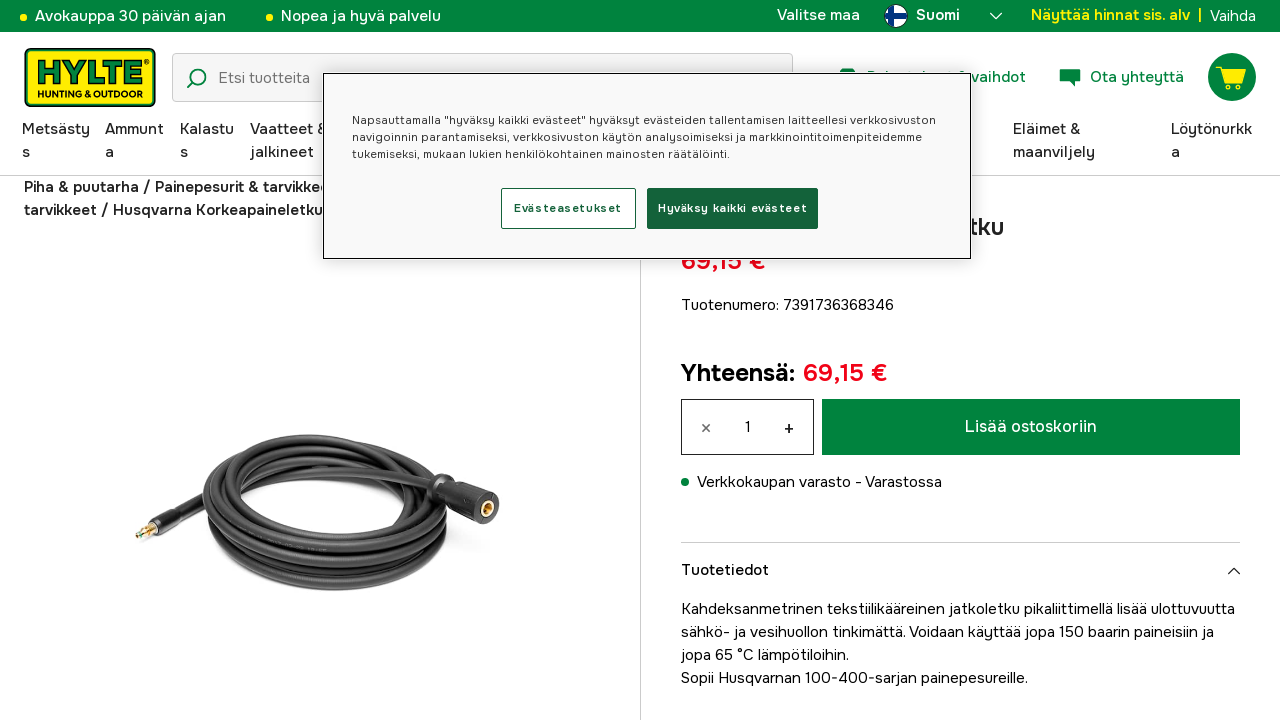

--- FILE ---
content_type: text/html; charset=utf-8
request_url: https://www.hylte.fi/husqvarna-korkeapaineletku
body_size: 54690
content:
<!doctype html><html lang="fi"><head><meta charset="utf-8"/><meta name="viewport" content="width=device-width,initial-scale=1,shrink-to-fit=no"/><meta name="msapplication-TileColor" content="#006339"/><meta name="theme-color" content="#00833E"/><link rel="manifest" href="/manifest.json"/><link rel="shortcut icon" href="/favicon.ico"/><link rel="apple-touch-icon" sizes="180x180" href="/apple-touch-icon.png"/><link rel="icon" type="image/png" sizes="32x32" href="/favicon-32x32.png"/><link rel="icon" type="image/png" sizes="16x16" href="/favicon-16x16.png"/><link rel="mask-icon" href="/safari-pinned-tab.svg" color="#006339"/><link rel="preload" href="/static/media/Onest.5a66f0847a2a54abca94.woff2" as="font" crossorigin/><link href="/static/js/3741.5cb86123.js" rel="preload" as="script" /><link href="/static/js/main.f6b5b076.js" rel="preload" as="script" /><link href="/static/js/5326.40c7d407.chunk.js" rel="preload" as="script" /><link href="/static/js/4552.e8ffc6af.chunk.js" rel="preload" as="script" /><link href="/static/js/3734.74d0a5f8.chunk.js" rel="preload" as="script" /><link href="/static/js/Navbar.56752986.chunk.js" rel="preload" as="script" /><link href="/static/js/Finland.6dc42a49.chunk.js" rel="preload" as="script" /><link href="/static/js/Sweden.c9040961.chunk.js" rel="preload" as="script" /><link href="/static/js/Denmark.83ebb8a5.chunk.js" rel="preload" as="script" /><link href="/static/js/Norway.1500b0b5.chunk.js" rel="preload" as="script" /><link href="/static/js/Germany.b11ed3fd.chunk.js" rel="preload" as="script" /><link href="/static/js/7461.37380568.chunk.js" rel="preload" as="script" /><link href="/static/js/ProductPage.7ab7780d.chunk.js" rel="preload" as="script" /><link href="https://cdnjs.cloudflare.com/polyfill/v3/polyfill.min.js?features=Array.from%2CArray.prototype.find%2CArray.prototype.findIndex%2CArray.prototype.includes%2CArray.prototype.values%2CIntersectionObserver%2CNodeList.prototype.forEach%2CObject.entries%2CObject.values%2CWeakSet%2CNumber.EPSILON%2CArray.prototype.%40%40iterator%2Cfetch%2CEvent%2Cdefault" rel="preload" as="script" crossorigin="anonymous" /><link href="/static/js/fi_fi-json.5826ffbf.chunk.js" rel="preload" as="script" /><link href="https://kkcom9l8qc-dsn.algolia.net" rel="preconnect" /><title data-rh="true">Husqvarna Korkeapaineletku - Painepesurin tarvikkeet - Hylte Hunting &amp; Outdoor</title><meta data-rh="true" name="description" content="Kahdeksanmetrinen tekstiilikääreinen jatkoletku pikaliittimellä lisää ulottuvuutta sähkö- ja vesihuollon tinkimättä. Voidaan käyttää jopa 150 baarin paineisi..."/><meta data-rh="true" property="og:type" content="product"/><meta data-rh="true" property="og:title" content="Husqvarna Korkeapaineletku"/><meta data-rh="true" property="og:description" content="Kahdeksanmetrinen tekstiilikääreinen jatkoletku pikaliittimellä lisää ulottuvuutta sähkö- ja vesihuollon tinkimättä. Voidaan käyttää jopa 150 baarin paineisi..."/><meta data-rh="true" property="og:image" content="https://cdn.hylte-lantman.com/ac0f803c-70b2-48b1-aab8-e6a91588b152"/><meta data-rh="true" property="og:url" content="https://www.hylte.fi/husqvarna-korkeapaineletku"/><meta data-rh="true" property="og:locale" content="fi_FI"/><meta data-rh="true" property="og:price:amount" content="69.15"/><meta data-rh="true" property="og:price:currency" content="EUR"/><meta data-rh="true" property="product:brand" content="Husqvarna"/><meta data-rh="true" property="product:availability" content="in_stock"/><meta data-rh="true" property="product:condition" content="new"/><meta data-rh="true" property="product:locale" content="fi_FI"/><meta data-rh="true" property="product:price:amount" content="69.15"/><meta data-rh="true" property="product:price:currency" content="EUR"/><link data-rh="true" rel="canonical" href="https://www.hylte.fi/husqvarna-korkeapaineletku"/><link data-rh="true" rel="alternate" href="https://www.hylte.no/husqvarna-forlengelsesslange-tekstilforsterket" hrefLang="nb"/><link data-rh="true" rel="alternate" href="https://www.hylte.dk/husqvarna-forlangerslange-tekstilarmeret-8m" hrefLang="da"/><link data-rh="true" rel="alternate" href="https://www.hylte-lantman.com/husqvarna-hogtrycksslang" hrefLang="sv"/><link data-rh="true" rel="alternate" href="https://www.hylte.fi/husqvarna-korkeapaineletku" hrefLang="fi"/><link data-rh="true" rel="alternate" href="https://www.hylte.de/hochdruckschlauch-von-husqvarna" hrefLang="de"/><script data-rh="true" type="application/ld+json">{
  "@context": "http://schema.org",
  "@graph": [
    {
      "@type": "Product",
      "name": "Husqvarna Korkeapaineletku",
      "image": [
        "https://cdn.hylte-lantman.com/ac0f803c-70b2-48b1-aab8-e6a91588b152?m=pad&f=jpg"
      ],
      "description": "Kahdeksanmetrinen tekstiilikääreinen jatkoletku pikaliittimellä lisää ulottuvuutta sähkö- ja vesihuollon tinkimättä. Voidaan käyttää jopa 150 baarin paineisiin ja jopa 65 °C lämpötiloihin.<p> Sopii Husqvarnan 100-400-sarjan painepesureille.</p>",
      "sku": "1000305981",
      "productID": "7391736368346",
      "gtin13": "7391736368346",
      "mpn": "5906608-01",
      "brand": {
        "@type": "Brand",
        "name": "Husqvarna"
      },
      "offers": {
        "@type": "Offer",
        "url": "https://www.hylte.fi/husqvarna-korkeapaineletku",
        "priceCurrency": "EUR",
        "price": "69.15",
        "priceSpecification": {
          "@type": "UnitPriceSpecification",
          "price": "69.15",
          "priceCurrency": "EUR"
        },
        "itemCondition": "http://schema.org/NewCondition",
        "availability": "http://schema.org/InStock",
        "seller": {
          "@type": "Organization",
          "name": "Hylte Hunting & Outdoor"
        },
        "shippingDetails": {
          "@type": "OfferShippingDetails",
          "shippingRate": {
            "@type": "MonetaryAmount",
            "value": "6.37",
            "currency": "EUR"
          },
          "shippingDestination": [
            {
              "@type": "DefinedRegion",
              "addressCountry": "FI"
            }
          ]
        }
      }
    }
  ]
}</script><script data-rh="true" type="application/ld+json">{
  "@context": "http://schema.org",
  "@type": "BreadcrumbList",
  "itemListElement": [
    {
      "@type": "ListItem",
      "position": 1,
      "name": "Piha & puutarha",
      "item": "https://www.hylte.fi/piha-puutarha"
    },
    {
      "@type": "ListItem",
      "position": 2,
      "name": "Painepesurit & tarvikkeet",
      "item": "https://www.hylte.fi/painepesurit-tarvikkeet"
    },
    {
      "@type": "ListItem",
      "position": 3,
      "name": "Painepesurin tarvikkeet",
      "item": "https://www.hylte.fi/painepesurin-tarvikkeet"
    },
    {
      "@type": "ListItem",
      "position": 4,
      "name": "Husqvarna Korkeapaineletku"
    }
  ]
}</script><link data-chunk="main" rel="preload" as="style" href="/static/css/main.b45ad7a5.css">
<link data-chunk="main" rel="preload" as="script" href="/static/js/3741.5cb86123.js">
<link data-chunk="main" rel="preload" as="script" href="/static/js/main.f6b5b076.js">
<link data-chunk="Navbar" rel="preload" as="script" href="/static/js/5326.40c7d407.chunk.js">
<link data-chunk="Navbar" rel="preload" as="script" href="/static/js/4552.e8ffc6af.chunk.js">
<link data-chunk="Navbar" rel="preload" as="script" href="/static/js/3734.74d0a5f8.chunk.js">
<link data-chunk="Navbar" rel="preload" as="script" href="/static/js/Navbar.56752986.chunk.js">
<link data-chunk="Finland" rel="preload" as="script" href="/static/js/Finland.6dc42a49.chunk.js">
<link data-chunk="Sweden" rel="preload" as="script" href="/static/js/Sweden.c9040961.chunk.js">
<link data-chunk="Denmark" rel="preload" as="script" href="/static/js/Denmark.83ebb8a5.chunk.js">
<link data-chunk="Norway" rel="preload" as="script" href="/static/js/Norway.1500b0b5.chunk.js">
<link data-chunk="Germany" rel="preload" as="script" href="/static/js/Germany.b11ed3fd.chunk.js">
<link data-chunk="ProductPage" rel="preload" as="script" href="/static/js/7461.37380568.chunk.js">
<link data-chunk="ProductPage" rel="preload" as="script" href="/static/js/ProductPage.7ab7780d.chunk.js"><style type="text/css" data-chunk="main">
/*! sanitize.css v8.0.0 | CC0 License | github.com/csstools/sanitize.css */*,:after,:before{background-repeat:no-repeat;box-sizing:border-box}:after,:before{text-decoration:inherit;vertical-align:inherit}html{-ms-text-size-adjust:100%;-webkit-text-size-adjust:100%;cursor:default;line-height:1.15;-moz-tab-size:4;-o-tab-size:4;tab-size:4;word-break:break-word}body{margin:0}h1{font-size:2em;margin:.67em 0}hr{height:0;overflow:visible}main{display:block}nav ol,nav ul{list-style:none}pre{font-size:1em}a{background-color:transparent}abbr[title]{text-decoration:underline;-webkit-text-decoration:underline dotted;text-decoration:underline dotted}b,strong{font-weight:bolder}code,kbd,samp{font-size:1em}small{font-size:80%}audio,canvas,iframe,img,svg,video{vertical-align:middle}audio,video{display:inline-block}audio:not([controls]){display:none;height:0}img{border-style:none}svg:not([fill]){fill:currentColor}svg:not(:root){overflow:hidden}table{border-collapse:collapse}button,input,select,textarea{font-family:inherit;font-size:inherit;line-height:inherit}button,input,select{margin:0}button{overflow:visible;text-transform:none}[type=button],[type=reset],[type=submit],button{-webkit-appearance:button}fieldset{padding:.35em .75em .625em}input{overflow:visible}legend{color:inherit;display:table;max-width:100%;white-space:normal}progress{display:inline-block;vertical-align:baseline}select{text-transform:none}textarea{margin:0;overflow:auto;resize:vertical}[type=checkbox],[type=radio]{padding:0}[type=search]{-webkit-appearance:textfield;outline-offset:-2px}::-webkit-inner-spin-button,::-webkit-outer-spin-button{height:auto}::-webkit-input-placeholder{color:inherit;opacity:.54}::-webkit-search-decoration{-webkit-appearance:none}::-webkit-file-upload-button{-webkit-appearance:button;font:inherit}::-moz-focus-inner{border-style:none;padding:0}:-moz-focusring{outline:1px dotted ButtonText}:-moz-ui-invalid{box-shadow:none}details,dialog{display:block}dialog{background-color:#fff;border:solid;color:#000;height:-moz-fit-content;height:fit-content;left:0;margin:auto;padding:1em;position:absolute;right:0;width:-moz-fit-content;width:fit-content}dialog:not([open]){display:none}summary{display:list-item}canvas{display:inline-block}template{display:none}[tabindex],a,area,button,input,label,select,summary,textarea{touch-action:manipulation}[hidden]{display:none}[aria-busy=true]{cursor:progress}[aria-controls]{cursor:pointer}[aria-disabled=true],[disabled]{cursor:not-allowed}[aria-hidden=false][hidden]:not(:focus){clip:rect(0,0,0,0);display:inherit;position:absolute}
/*# sourceMappingURL=main.b45ad7a5.css.map*/
</style><meta name="google-site-verification" content=7MgjvcD8IocOTEN48WBFd2-G3_hAbwbpr6ebUd3rcbU /><style type="text/css"></style><script>window.__EMOTION_IDS__=[];</script><script>window.__SERVER_RENDER_BREAKPOINT__={"breakpointLabel":"xl","breakpointIndex":4};</script><script>window.__APPLICATION_LOCALE_KEY__="fi_fi";</script><script>window.__INITIAL_PROMISES_CONTEXT__={"promises":{},"responses":{}};</script><script>window.isMobile=false;</script></head><body><div id="root"><style data-emotion="css-global hugcbc">@font-face{font-family:Onest;font-style:normal;font-weight:100 900;src:url('/static/media/Onest.5a66f0847a2a54abca94.woff2') format('woff2');font-display:swap;}*,*::before,*::after{box-sizing:border-box;}input:focus{outline:none;}::-ms-clear{display:none;}button{padding:0;border:none;font:inherit;color:inherit;background-color:transparent;cursor:pointer;outline:none;-webkit-tap-highlight-color:rgba(0, 0, 0, 0);}button:active,button:focus{outline:0;}a{color:inherit;-webkit-text-decoration:none;text-decoration:none;}p,h1,h2,h3,h4,h5,h6{margin:0;}ul{list-style-type:none;margin:0;padding:0;}html{height:100%;font-family:'Onest';}body{min-height:100%;padding:0;margin:0;font-size:15px;line-height:1.571428571;font-weight:400;-webkit-font-smoothing:antialiased;-moz-osx-font-smoothing:grayscale;overflow-x:hidden;}body.prevent-scroll{overflow:hidden;}@supports (-webkit-overflow-scrolling: touch){body.prevent-scroll{position:fixed;width:100%;}}#root{height:100%;}#ot-sdk-btn-floating.ot-floating-button:hover::before{-webkit-transform:translate(-4em, -50%) scale(1)!important;-moz-transform:translate(-4em, -50%) scale(1)!important;-ms-transform:translate(-4em, -50%) scale(1)!important;transform:translate(-4em, -50%) scale(1)!important;}#ot-sdk-btn-floating.ot-floating-button::before{border:5px solid transparent!important;border-right-width:0px!important;border-left-color:#333!important;}#ot-sdk-btn-floating.ot-floating-button:hover::after{-webkit-transform:translate(-15.9em,-50%) scale(1)!important;-moz-transform:translate(-15.9em,-50%) scale(1)!important;-ms-transform:translate(-15.9em,-50%) scale(1)!important;transform:translate(-15.9em,-50%) scale(1)!important;}#ot-sdk-btn-floating.ot-floating-button{-webkit-animation:customFloatingBtnIntro 800ms ease 0ms 1 forwards!important;animation:customFloatingBtnIntro 800ms ease 0ms 1 forwards!important;}@-webkit-keyframes customFloatingBtnIntro{0%{opacity:0;right:-75px;}100%{opacity:1;right:1%;}}@keyframes customFloatingBtnIntro{0%{opacity:0;right:-75px;}100%{opacity:1;right:1%;}}.theme-dogger{--color-brand-dogger-red:#CD171B;--color-brand-duab-red:#E32321;--color-brand-hylte-green:#00833E;--color-brand-hylte-yellow:#FFF200;--color-brand-mk-orange:#FA6000;--color-brand-mk-orange-light:#FB701A;--color-brand-mk-green:#00BA2C;--color-brand-mk-green-light:#33C856;--color-base-black:#000000;--color-base-transparent:transparent;--color-base-white:#FFFFFF;--color-image-placeholder:#EFEFEF;--color-base-black-0:rgba(0, 0, 0, 0);--color-base-black-25:rgba(0, 0, 0, 0.25);--color-base-black-50:rgba(0, 0, 0, 0.50);--color-base-black-75:rgba(0, 0, 0, 0.75);--color-base-white-0:rgba(255, 255, 255, 0);--color-base-white-25:rgba(255, 255, 255, 0.25);--color-base-white-50:rgba(255, 255, 255, 0.50);--color-base-white-75:rgba(255, 255, 255, 0.75);--color-grey-100:#EFEFEF;--color-grey-200:#D0D0D0;--color-grey-300:#767676;--color-grey-400:#444444;--color-grey-500:#4D4D4D;--color-grey-600:#222222;--color-grey-700:#F6F6F6;--col-status-neutral:#F8F1DA;--col-status-success:#DAF8E6;--col-status-error:#F8DADA;--col-status-invalid:#F6F6F6;--col-border:#EDEDED;--col-border-secondary:#000000;--theme:dogger;--col-ui-primary:var(--color-base-black);--col-ui-primary-inv:var(--color-base-white);--col-ui-secondary:var(--color-grey-400);--col-ui-tertiary:var(--color-grey-300);--col-brand-primary:var(--color-brand-dogger-red);--col-brand-secondary:var(--color-grey-100);--col-brand-on-primary:var(--color-base-white);--col-brand-on-secondary:var(--color-base-black);--col-text-shadow:var(--color-base-white-25);--col-background:var(--color-base-white);--col-background-transparent:var(--color-base-white-0);--col-surface:var(--color-grey-700);--col-ui-border:var(--color-grey-200);--col-cta-fill-primary:var(--color-brand-dogger-red);}.theme-duab{--color-brand-dogger-red:#CD171B;--color-brand-duab-red:#E32321;--color-brand-hylte-green:#00833E;--color-brand-hylte-yellow:#FFF200;--color-brand-mk-orange:#FA6000;--color-brand-mk-orange-light:#FB701A;--color-brand-mk-green:#00BA2C;--color-brand-mk-green-light:#33C856;--color-base-black:#000000;--color-base-transparent:transparent;--color-base-white:#FFFFFF;--color-image-placeholder:#EFEFEF;--color-base-black-0:rgba(0, 0, 0, 0);--color-base-black-25:rgba(0, 0, 0, 0.25);--color-base-black-50:rgba(0, 0, 0, 0.50);--color-base-black-75:rgba(0, 0, 0, 0.75);--color-base-white-0:rgba(255, 255, 255, 0);--color-base-white-25:rgba(255, 255, 255, 0.25);--color-base-white-50:rgba(255, 255, 255, 0.50);--color-base-white-75:rgba(255, 255, 255, 0.75);--color-grey-100:#EFEFEF;--color-grey-200:#D0D0D0;--color-grey-300:#767676;--color-grey-400:#444444;--color-grey-500:#4D4D4D;--color-grey-600:#222222;--color-grey-700:#F6F6F6;--col-status-neutral:#F8F1DA;--col-status-success:#DAF8E6;--col-status-error:#F8DADA;--col-status-invalid:#F6F6F6;--col-border:#EDEDED;--col-border-secondary:#000000;--theme:duab;--col-ui-primary:var(--color-base-black);--col-ui-primary-inv:var(--color-base-white);--col-ui-secondary:var(--color-grey-400);--col-ui-tertiary:var(--color-grey-300);--col-brand-primary:var(--color-brand-duab-red);--col-brand-secondary:var(--color-grey-100);--col-brand-on-primary:var(--color-base-white);--col-brand-on-secondary:var(--color-base-black);--col-text-shadow:var(--color-base-white-25);--col-background:var(--color-base-white);--col-background-transparent:var(--color-base-white-0);--col-surface:var(--color-grey-700);--col-ui-border:var(--color-grey-200);--col-cta-fill-primary:var(--color-brand-duab-red);}.theme-hylte{--color-brand-dogger-red:#CD171B;--color-brand-duab-red:#E32321;--color-brand-hylte-green:#00833E;--color-brand-hylte-yellow:#FFF200;--color-brand-mk-orange:#FA6000;--color-brand-mk-orange-light:#FB701A;--color-brand-mk-green:#00BA2C;--color-brand-mk-green-light:#33C856;--color-base-black:#000000;--color-base-transparent:transparent;--color-base-white:#FFFFFF;--color-image-placeholder:#EFEFEF;--color-base-black-0:rgba(0, 0, 0, 0);--color-base-black-25:rgba(0, 0, 0, 0.25);--color-base-black-50:rgba(0, 0, 0, 0.50);--color-base-black-75:rgba(0, 0, 0, 0.75);--color-base-white-0:rgba(255, 255, 255, 0);--color-base-white-25:rgba(255, 255, 255, 0.25);--color-base-white-50:rgba(255, 255, 255, 0.50);--color-base-white-75:rgba(255, 255, 255, 0.75);--color-grey-100:#EFEFEF;--color-grey-200:#D0D0D0;--color-grey-300:#767676;--color-grey-400:#444444;--color-grey-500:#4D4D4D;--color-grey-600:#222222;--color-grey-700:#F6F6F6;--col-status-neutral:#F8F1DA;--col-status-success:#DAF8E6;--col-status-error:#F8DADA;--col-status-invalid:#F6F6F6;--col-border:#EDEDED;--col-border-secondary:#000000;--theme:hylte;--col-ui-primary:var(--color-base-black);--col-ui-primary-inv:var(--color-base-white);--col-ui-secondary:var(--color-grey-400);--col-ui-tertiary:var(--color-grey-300);--col-brand-primary:var(--color-brand-hylte-green);--col-brand-secondary:var(--color-brand-hylte-yellow);--col-brand-on-primary:var(--color-brand-hylte-yellow);--col-brand-on-secondary:var(--color-brand-hylte-green);--col-text-shadow:var(--color-base-white-25);--col-background:var(--color-base-white);--col-background-transparent:var(--color-base-white-0);--col-surface:var(--color-grey-700);--col-ui-border:var(--color-grey-200);--col-cta-fill-primary:var(--color-brand-hylte-green);}.theme-maskinklippet{--color-brand-dogger-red:#CD171B;--color-brand-duab-red:#E32321;--color-brand-hylte-green:#00833E;--color-brand-hylte-yellow:#FFF200;--color-brand-mk-orange:#FA6000;--color-brand-mk-orange-light:#FB701A;--color-brand-mk-green:#00BA2C;--color-brand-mk-green-light:#33C856;--color-base-black:#000000;--color-base-transparent:transparent;--color-base-white:#FFFFFF;--color-image-placeholder:#EFEFEF;--color-base-black-0:rgba(0, 0, 0, 0);--color-base-black-25:rgba(0, 0, 0, 0.25);--color-base-black-50:rgba(0, 0, 0, 0.50);--color-base-black-75:rgba(0, 0, 0, 0.75);--color-base-white-0:rgba(255, 255, 255, 0);--color-base-white-25:rgba(255, 255, 255, 0.25);--color-base-white-50:rgba(255, 255, 255, 0.50);--color-base-white-75:rgba(255, 255, 255, 0.75);--color-grey-100:#EFEFEF;--color-grey-200:#D0D0D0;--color-grey-300:#767676;--color-grey-400:#444444;--color-grey-500:#4D4D4D;--color-grey-600:#222222;--color-grey-700:#F6F6F6;--col-status-neutral:#F8F1DA;--col-status-success:#DAF8E6;--col-status-error:#F8DADA;--col-status-invalid:#F6F6F6;--col-border:#EDEDED;--col-border-secondary:#000000;--theme:maskinklippet;--col-ui-primary:var(--color-base-black);--col-ui-primary-inv:var(--color-base-white);--col-ui-secondary:var(--color-grey-400);--col-ui-tertiary:var(--color-grey-300);--col-brand-primary:var(--color-brand-mk-orange);--col-brand-secondary:var(--color-brand-mk-green);--col-brand-on-primary:var(--color-base-black);--col-brand-on-secondary:var(--color-brand-mk-green);--col-text-shadow:var(--color-base-white-25);--col-background:var(--color-base-white);--col-background-transparent:var(--color-base-white-0);--col-surface:var(--color-grey-700);--col-ui-border:var(--color-grey-200);--col-cta-fill-primary:var(--color-brand-mk-orange);}.theme-frishop{--color-brand-dogger-red:#CD171B;--color-brand-duab-red:#E32321;--color-brand-hylte-green:#00833E;--color-brand-hylte-yellow:#FFF200;--color-brand-mk-orange:#FA6000;--color-brand-mk-orange-light:#FB701A;--color-brand-mk-green:#00BA2C;--color-brand-mk-green-light:#33C856;--color-base-black:#000000;--color-base-transparent:transparent;--color-base-white:#FFFFFF;--color-image-placeholder:#EFEFEF;--color-base-black-0:rgba(0, 0, 0, 0);--color-base-black-25:rgba(0, 0, 0, 0.25);--color-base-black-50:rgba(0, 0, 0, 0.50);--color-base-black-75:rgba(0, 0, 0, 0.75);--color-base-white-0:rgba(255, 255, 255, 0);--color-base-white-25:rgba(255, 255, 255, 0.25);--color-base-white-50:rgba(255, 255, 255, 0.50);--color-base-white-75:rgba(255, 255, 255, 0.75);--color-grey-100:#EFEFEF;--color-grey-200:#D0D0D0;--color-grey-300:#767676;--color-grey-400:#444444;--color-grey-500:#4D4D4D;--color-grey-600:#222222;--color-grey-700:#F6F6F6;--col-status-neutral:#F8F1DA;--col-status-success:#DAF8E6;--col-status-error:#F8DADA;--col-status-invalid:#F6F6F6;--col-border:#EDEDED;--col-border-secondary:#000000;--theme:frishop;--col-ui-primary:var(--color-base-black);--col-ui-primary-inv:var(--color-base-white);--col-ui-secondary:var(--color-grey-400);--col-ui-tertiary:var(--color-grey-300);--col-brand-primary:var(--color-brand-mk-orange);--col-brand-secondary:var(--color-brand-mk-green);--col-brand-on-primary:var(--color-base-black);--col-brand-on-secondary:var(--color-brand-mk-green);--col-text-shadow:var(--color-base-white-25);--col-background:var(--color-base-white);--col-background-transparent:var(--color-base-white-0);--col-surface:var(--color-grey-700);--col-ui-border:var(--color-grey-200);--col-cta-fill-primary:var(--color-brand-mk-green);}:root{--color-brand-dogger-red:#CD171B;--color-brand-duab-red:#E32321;--color-brand-hylte-green:#00833E;--color-brand-hylte-yellow:#FFF200;--color-brand-mk-orange:#FA6000;--color-brand-mk-orange-light:#FB701A;--color-brand-mk-green:#00BA2C;--color-brand-mk-green-light:#33C856;--color-base-black:#000000;--color-base-transparent:transparent;--color-base-white:#FFFFFF;--color-image-placeholder:#EFEFEF;--color-base-black-0:rgba(0, 0, 0, 0);--color-base-black-25:rgba(0, 0, 0, 0.25);--color-base-black-50:rgba(0, 0, 0, 0.50);--color-base-black-75:rgba(0, 0, 0, 0.75);--color-base-white-0:rgba(255, 255, 255, 0);--color-base-white-25:rgba(255, 255, 255, 0.25);--color-base-white-50:rgba(255, 255, 255, 0.50);--color-base-white-75:rgba(255, 255, 255, 0.75);--color-grey-100:#EFEFEF;--color-grey-200:#D0D0D0;--color-grey-300:#767676;--color-grey-400:#444444;--color-grey-500:#4D4D4D;--color-grey-600:#222222;--color-grey-700:#F6F6F6;--col-status-neutral:#F8F1DA;--col-status-success:#DAF8E6;--col-status-error:#F8DADA;--col-status-invalid:#F6F6F6;--col-border:#EDEDED;--col-border-secondary:#000000;--theme:hylte;--col-ui-primary:var(--color-base-black);--col-ui-primary-inv:var(--color-base-white);--col-ui-secondary:var(--color-grey-400);--col-ui-tertiary:var(--color-grey-300);--col-brand-primary:var(--color-brand-hylte-green);--col-brand-secondary:var(--color-brand-hylte-yellow);--col-brand-on-primary:var(--color-brand-hylte-yellow);--col-brand-on-secondary:var(--color-brand-hylte-green);--col-text-shadow:var(--color-base-white-25);--col-background:var(--color-base-white);--col-background-transparent:var(--color-base-white-0);--col-surface:var(--color-grey-700);--col-ui-border:var(--color-grey-200);--col-cta-fill-primary:var(--color-brand-hylte-green);}</style><style data-emotion="css 1imywlt">.css-1imywlt{width:100%;min-height:100vh;position:relative;background-color:#F1F1F1;}</style><div class="product css-1imywlt"><style data-emotion="css k9nlfz">.css-k9nlfz{display:-webkit-box;display:-webkit-flex;display:-ms-flexbox;display:flex;position:relative;-webkit-align-items:center;-webkit-box-align:center;-ms-flex-align:center;align-items:center;z-index:12;padding:8px 0;background-color:#00833E;-webkit-box-pack:left;-ms-flex-pack:left;-webkit-justify-content:left;justify-content:left;}@media (max-width: 1199px){.css-k9nlfz{-webkit-box-pack:center;-ms-flex-pack:center;-webkit-justify-content:center;justify-content:center;}}@media (min-width: 768px){.css-k9nlfz{padding:5px 0;height:32px;}}</style><div id="uspRow" class="css-k9nlfz"><div class="css-1iy7wl9"><style data-emotion="css 3vq6r1">.css-3vq6r1{margin:0 12px;color:#fff200;font-size:10px;line-height:12px;font-weight:500;white-space:nowrap;}@media screen and (min-width: 583px){.css-3vq6r1{color:#ffffff;margin:0 20px;font-size:12px;line-height:1.5;font-size:15px;}.css-3vq6r1:before{content:'';display:inline-block;height:7px;width:7px;background-color:#fff200;border-radius:100%;margin-right:8px;}}</style><span class="css-3vq6r1">Avokauppa 30 päivän ajan</span></div><div class="css-1iy7wl9"><span class="css-3vq6r1">Nopea ja hyvä palvelu</span></div><div class="css-1iy7wl9"><style data-emotion="css s5k1zy">.css-s5k1zy{display:none;position:absolute;top:4px;right:24px;}@media (min-width: 1200px){.css-s5k1zy{display:-webkit-box;display:-webkit-flex;display:-ms-flexbox;display:flex;}}</style><div class="css-s5k1zy"><style data-emotion="css iyzqra">.css-iyzqra{display:none;margin-right:16px;}@media (min-width: 768px){.css-iyzqra{display:-webkit-box;display:-webkit-flex;display:-ms-flexbox;display:flex;}}</style><div class="css-iyzqra"><style data-emotion="css 3aih8p">.css-3aih8p{margin-right:8px;color:#ffffff;font-weight:500;}</style><div class="css-3aih8p">Valitse maa</div><style data-emotion="css 1511nl9">.css-1511nl9{display:none;position:fixed;left:0;right:0;bottom:0;top:0;background-color:rgba(0, 0, 0, 0.6);z-index:1;}.css-1511nl9.is-open{display:inline;}</style><div class="css-1511nl9"></div><style data-emotion="css 19wg8zy">.css-19wg8zy{z-index:2;font-style:normal;position:relative;width:147px;color:#ffffff;margin:-6px 0;}.css-19wg8zy div{height:100%;-webkit-box-pack:center;-ms-flex-pack:center;-webkit-justify-content:center;justify-content:center;}</style><div class="css-19wg8zy"><style data-emotion="css 1c8p2ae">.css-1c8p2ae.is-open{background:#E5E5E5;color:black;font-weight:600;}</style><div class="css-1c8p2ae"><style data-emotion="css c6fhx4">.css-c6fhx4{height:100%;width:100%;display:-webkit-box;display:-webkit-flex;display:-ms-flexbox;display:flex;-webkit-align-items:center;-webkit-box-align:center;-ms-flex-align:center;align-items:center;-webkit-box-pack:center;-ms-flex-pack:center;-webkit-justify-content:center;justify-content:center;padding-left:16px;}.css-c6fhx4 svg.country-icon{border:1px solid #222222;border-radius:100%;position:relative;}.css-c6fhx4 span{font-weight:600;margin-left:8px;}</style><button type="button" aria-label="aria.show_more_of" class="css-c6fhx4"><style data-emotion="css ycx343">.css-ycx343{height:24px;width:24px;}</style><svg class="country-icon css-ycx343" viewBox="0 0 300 300" xmlns="http://www.w3.org/2000/svg"><circle fill="#FFF" cx="150" cy="150" r="150"></circle><path fill="#003580" d="M122.7 2.5c-32 5.9-60.4 21.9-81.8 44.6v62H5.6C2 122.1 0 135.8 0 150s2 27.9 5.6 40.9h35.3v62c21.4 22.7 49.8 38.7 81.8 44.6V190.9h171.7c3.7-13 5.6-26.7 5.6-40.9s-2-27.9-5.6-40.9H122.7V2.5z"></path></svg><span>Suomi</span><style data-emotion="css 1225jug">.css-1225jug{margin-left:auto;margin-right:13px;width:12px;height:12px;direction:180;margin-left:auto;margin-right:13px;width:12px;height:12px;direction:180;-webkit-transition:-webkit-transform 0.4s cubic-bezier(0.165, 0.84, 0.44, 1);transition:transform 0.4s cubic-bezier(0.165, 0.84, 0.44, 1);transform-origin:center;-webkit-transform:rotateX(180deg);-moz-transform:rotateX(180deg);-ms-transform:rotateX(180deg);transform:rotateX(180deg);}</style><svg viewBox="0 0 22 12" xmlns="http://www.w3.org/2000/svg" class="css-1225jug"><path fill="#ffffff" stroke="#ffffff" stroke-width="0" fill-rule="evenodd" d="M11.005 0a.997.997 0 0 0-.707.293l-10.005 10a.999.999 0 1 0 1.414 1.414l9.298-9.293 9.288 9.282a.999.999 0 1 0 1.414-1.414L11.712.292A.997.997 0 0 0 11.005 0"></path></svg></button></div><style data-emotion="css mq2g9o">.css-mq2g9o{height:0px;position:absolute;width:100%;-webkit-transition:height 200ms cubic-bezier(0.46, 0.88, 0.7, 0.83);transition:height 200ms cubic-bezier(0.46, 0.88, 0.7, 0.83);border-top:none;overflow:hidden;background:#ffffff;color:#222222;border:none;border-bottom-left-radius:5px;border-bottom-right-radius:5px;}</style><ul class="css-mq2g9o"><style data-emotion="css 1o9x9ax">.css-1o9x9ax{width:100%;height:44px;list-style-type:none;display:-webkit-box;display:-webkit-flex;display:-ms-flexbox;display:flex;-webkit-align-items:center;-webkit-box-align:center;-ms-flex-align:center;align-items:center;padding-left:16px;}color:#4A4A4A .css-1o9x9ax a{display:block;}.css-1o9x9ax svg{margin-right:8px;border:1px solid #222222;border-radius:100%;}.css-1o9x9ax:hover{background:#F6F6F6;}</style><li class="css-1o9x9ax"><style data-emotion="css a3zbdy">.css-a3zbdy{-webkit-flex:1;-ms-flex:1;flex:1;}</style><a href="https://www.hylte-lantman.com/husqvarna-hogtrycksslang" target="_self" rel="noopener" class="css-a3zbdy" to="https://www.hylte-lantman.com/husqvarna-hogtrycksslang"><svg viewBox="0 0 300 300" xmlns="http://www.w3.org/2000/svg" class="css-ycx343"><circle cx="150" cy="150" r="150" fill="#005293"></circle><path fill="#fecb00" d="M120 3C98 8 77 17 60 30v90H3a148 148 0 0 0 0 60h57v90c17 13 38 23 60 27V180h177a148 148 0 0 0 0-60H120V3z"></path></svg>Sverige</a></li><li class="css-1o9x9ax"><a href="https://www.hylte.dk/husqvarna-forlangerslange-tekstilarmeret-8m" target="_self" rel="noopener" class="css-a3zbdy" to="https://www.hylte.dk/husqvarna-forlangerslange-tekstilarmeret-8m"><svg viewBox="0 0 300 300" xmlns="http://www.w3.org/2000/svg" class="css-ycx343"><circle cx="150" cy="150" r="150" fill="#c60c30"></circle><path fill="#fff" d="M122 3c-16 3-30 8-43 15v111H2a152 152 0 0 0 0 42h77v111c13 7 27 12 43 15V171h177a151 151 0 0 0 0-42H122V3z"></path></svg>Danmark</a></li><li class="css-1o9x9ax"><a href="https://www.hylte.no/husqvarna-forlengelsesslange-tekstilforsterket" target="_self" rel="noopener" class="css-a3zbdy" to="https://www.hylte.no/husqvarna-forlengelsesslange-tekstilforsterket"><svg viewBox="0 0 300 300" xmlns="http://www.w3.org/2000/svg" class="css-ycx343"><circle stroke="null" fill="#EF2B2D" r="150" cy="150" cx="150"></circle><path clip-rule="evenodd" d="m134.73624,299.77823l0,-120.45078l162.09688,0a150.7306,151.3464 0 0 0 -0.2999,-60.22539l-161.79697,0l0,-118.94514a149.00617,149.61492 0 0 0 -59.98034,19.39258l0,99.55257l-71.82646,0a150.59564,151.2109 0 0 0 -0.2999,60.22539l72.12636,0l0,101.04315a149.00617,149.61492 0 0 0 59.98034,19.40763z" fill-rule="evenodd" fill="#fff"></path><path d="m119.74116,297.51978l0,-132.19473l179.19127,0a157.7483,158.39277 0 0 0 0,-30.71495l-179.19127,0l0,-132.19473a145.97716,146.57354 0 0 0 -29.99017,9.39516l0,122.79957l-89.22076,0a157.97323,158.61862 0 0 0 0,30.71495l89.22076,0l0,122.73934a146.12711,146.72411 0 0 0 29.99017,9.47044l0,-0.01506z" fill="#002868"></path></svg>Norge</a></li><li class="css-1o9x9ax"><a href="https://www.hylte.de/hochdruckschlauch-von-husqvarna" target="_self" rel="noopener" class="css-a3zbdy" to="https://www.hylte.de/hochdruckschlauch-von-husqvarna"><svg viewBox="0 0 22 22" xmlns="http://www.w3.org/2000/svg" class="css-ycx343"><clipPath id="a"><path d="M11 0c6.1 0 11 4.9 11 11s-4.9 11-11 11S0 17.1 0 11 4.9 0 11 0z" overflow="visible"></path></clipPath><g clip-path="url(#a)"><path fill="#CB2B1D" d="M0 7.5h22v7H0z"></path><path fill="#F6CF46" d="M0 14.5h22V22H0z"></path><path fill="#000000" d="M0 0h22v7.5H0z"></path></g><path fill="none" stroke="#4A4A4A" d="M11 .5C16.8.5 21.5 5.2 21.5 11S16.8 21.5 11 21.5.5 16.8.5 11 5.2.5 11 .5z"></path></svg>DE</a></li></ul></div></div><style data-emotion="css 1h81h44">.css-1h81h44{display:-webkit-box;display:-webkit-flex;display:-ms-flexbox;display:flex;}.css-1h81h44.disabled:hover>div{opacity:1;}.css-1h81h44.disabled>button{pointer-events:none;}</style><div id="vatBox" class="css-1h81h44"><style data-emotion="css 1qyuydv">.css-1qyuydv{color:#fff200;font-weight:600;}</style><p class="css-1qyuydv">Näyttää hinnat sis. alv</p><style data-emotion="css 6ltjud">.css-6ltjud{margin-left:8px;margin-right:8px;margin-left:8px;margin-right:8px;color:#fff200;font-weight:600;}</style><p class="css-6ltjud">|</p><style data-emotion="css 1plelnr">.css-1plelnr{line-height:20px;color:#ffffff;}.css-1plelnr:hover{cursor:pointer;}</style><button class="css-1plelnr">Vaihda</button><style data-emotion="css pvlcsp">.css-pvlcsp{display:block;position:absolute;pointer-events:none;opacity:0;left:-90px;top:30px;padding:12px;border-radius:4px;color:#222222;border:1px solid #4A4A4A;background-color:#ffffff;-webkit-transition:opacity 300ms cubic-bezier(0.165, 0.84, 0.44, 1);transition:opacity 300ms cubic-bezier(0.165, 0.84, 0.44, 1);min-width:220px;z-index:1;}.css-pvlcsp:after{content:'';display:block;position:absolute;top:-20px;margin-left:-10px;left:66%;border:10px solid #4A4A4A;width:0;height:0;border-top-color:transparent;border-right-color:transparent;border-left-color:transparent;}</style><div class="css-pvlcsp"><span>Valitse käyttäjänimi vasemmalta</span></div></div></div></div></div><style data-emotion="css 1qeioxt">.css-1qeioxt{height:120px;z-index:11;--width:100vw;top:0;width:100%;position:-webkit-sticky;position:sticky;pointer-events:none;}@media (min-width: 1024px){.css-1qeioxt{pointer-events:initial;}}@media all and (-ms-high-contrast: none){.css-1qeioxt{position:relative;left:0;right:0;}.css-1qeioxt.is-sticky{position:fixed;}.css-1qeioxt.is-sticky+*{margin-top:105px;}}.css-1qeioxt::after{content:'';position:absolute;top:0;left:50%;width:100%;height:100vh;background:rgba(0, 0, 0, 0.5);-webkit-transform:translateX(-50%);-moz-transform:translateX(-50%);-ms-transform:translateX(-50%);transform:translateX(-50%);z-index:-1;pointer-events:none;opacity:0;-webkit-transition:opacity 200ms ease-in-out;transition:opacity 200ms ease-in-out;}@media (hover: hover),(-ms-high-contrast: none){[data-prevent-scroll] .css-1qeioxt::after{width:var(--width);}}.css-1qeioxt[class$='is-open']::after{pointer-events:initial;opacity:1;}</style><header class="css-1qeioxt"><style data-emotion="css szqs1v">.css-szqs1v{width:100%;background:#ffffff;position:relative;z-index:12;}</style><div id="desktopNavbar" class="css-szqs1v"><style data-emotion="css 1ios9an">.css-1ios9an{padding:16px 24px 0;-webkit-align-items:center;-webkit-box-align:center;-ms-flex-align:center;align-items:center;background:#ffffff;margin-left:auto;margin-right:auto;position:relative;max-width:1680px;display:-webkit-box;display:-webkit-flex;display:-ms-flexbox;display:flex;}</style><div class="css-1ios9an"><style data-emotion="css 1hgsllu">.css-1hgsllu{display:-webkit-box;display:-webkit-flex;display:-ms-flexbox;display:flex;-webkit-flex-direction:column;-ms-flex-direction:column;flex-direction:column;}</style><div class="css-1hgsllu"><style data-emotion="css 1ntrk7j">.css-1ntrk7j{border:none;position:relative;width:132px;margin-right:16px;}.css-1ntrk7j:after{content:'';display:block;position:relative;height:0;width:100%;margin-top:44.44%;}.css-1ntrk7j svg{position:absolute;top:0;left:0;width:100%;height:100%;}</style><a class="css-1ntrk7j" href="/"><style data-emotion="css 1mjkjzx">.css-1mjkjzx{height:115px;width:257px;}</style><svg viewBox="0 0 364.74 163.18" locale="fi_FI" xmlns="http://www.w3.org/2000/svg" class="css-1mjkjzx"><title>Hylte Hunting &amp; Outdoor</title><path d="M364.74 145.87c0 9.52-7.79 17.31-17.31 17.31H17.31C7.79 163.18 0 155.39 0 145.87V17.31C0 7.79 7.79 0 17.31 0h330.12c9.52 0 17.31 7.79 17.31 17.31v128.56z"></path><path d="M17.31 158.93c-3.47 0-6.74-1.36-9.22-3.84-2.48-2.48-3.84-5.75-3.84-9.22V17.31c0-3.47 1.36-6.74 3.84-9.22 2.48-2.48 5.75-3.84 9.22-3.84h330.12c3.47 0 6.74 1.36 9.22 3.84 2.48 2.48 3.84 5.75 3.84 9.22v128.56c0 3.47-1.36 6.74-3.84 9.22-2.48 2.48-5.75 3.84-9.22 3.84H17.31z" fill="#00833E"></path><path d="M347.43 154c2.15 0 4.19-.85 5.74-2.4 1.55-1.55 2.4-3.58 2.4-5.74V17.31c0-2.15-.85-4.19-2.4-5.74-1.55-1.55-3.58-2.4-5.74-2.4H17.32c-2.15 0-4.19.85-5.74 2.4-1.55 1.55-2.4 3.58-2.4 5.74v128.56c0 2.15.85 4.19 2.4 5.74 1.55 1.55 3.58 2.4 5.74 2.4h330.11z" fill="#ffed00"></path><path d="M347.2 37.96c0 1.34-.33 2.59-1.01 3.75a7.426 7.426 0 01-2.74 2.74c-1.16.67-2.41 1-3.75 1-1.34 0-2.58-.33-3.74-1a7.452 7.452 0 01-2.75-2.74 7.377 7.377 0 01-1.01-3.75c0-1.34.34-2.58 1.01-3.75a7.405 7.405 0 012.75-2.75c1.16-.67 2.41-1 3.74-1 1.34 0 2.59.33 3.75 1 1.16.67 2.07 1.58 2.74 2.75a7.28 7.28 0 011.01 3.75zm-1.45 0c0-1.67-.59-3.09-1.77-4.28-1.18-1.18-2.61-1.77-4.28-1.77-1.67 0-3.1.59-4.28 1.77-1.18 1.18-1.77 2.61-1.77 4.28 0 1.67.59 3.09 1.77 4.28 1.18 1.18 2.61 1.77 4.28 1.77 1.67 0 3.09-.59 4.28-1.77 1.18-1.19 1.77-2.61 1.77-4.28zm-9.45-4.01h3.58c1.02 0 1.75.2 2.21.61.45.41.68.96.68 1.64 0 .54-.17 1-.52 1.39-.35.39-.89.68-1.64.85.31.12.53.24.68.37.2.18.42.45.64.82.01.03.45.8 1.3 2.32h-2.36c-.77-1.53-1.28-2.44-1.54-2.74-.26-.3-.52-.45-.79-.45-.06 0-.14.01-.25.03v3.15h-1.99v-7.99zm2 3.4h.86c.58 0 .98-.09 1.22-.28.24-.19.36-.43.36-.72 0-.3-.12-.54-.34-.72-.23-.19-.61-.28-1.15-.28h-.94v2zM100.22 100.31H78.79V74.58H58.83v25.73H37.4V32.46h21.43v22.16h19.96V32.46h21.43v67.85zm48.79 0h-21.25V76.22l-25.58-43.77h23.37l12.83 22.73 12.83-22.73h23.37L149 76.22v24.09zm75.43 0h-47.87V32.46h22.34v48.07h25.53v19.78zm31.03 0h-21.43V52.24h-17.21V32.46h55.49v19.78h-16.85v48.07zm72.51 0h-51.83V32.46h51.1v19.69h-29.67v4.76h27.65v18.32h-27.65v5.67h30.4v19.41z"></path><path d="M82.82 96.28h13.37V36.49H82.82v22.16H54.8V36.49H41.43v59.79H54.8V70.55h28.02v25.73zm48.98 0h13.18V75.13l22.59-38.64h-13.99l-15.19 26.9-15.19-26.9h-13.99l22.59 38.64v21.15zm48.79 0h39.81V84.56h-25.53V36.49h-14.28v59.79zm57.48 0h13.37V48.21h16.85V36.49h-47.43v11.72h17.21v48.07zm42.11 0h43.77V84.92h-30.4V71.19h27.65V60.93h-27.65V48.11h29.67V36.49h-43.03v59.79z" fill="#00833E"></path><g><path d="M37.49 117.8h4.18v7.03h8.2v-7.03h4.18v18.92h-4.18v-8.09h-8.2v8.09h-4.18V117.8zM57.72 117.8h4.18v10.83c0 3.31 1.55 4.59 3.88 4.59 2.31 0 3.86-1.28 3.86-4.59V117.8h4.18v11.27c0 5.35-3.64 7.95-8.04 7.95-4.43 0-8.06-2.61-8.06-7.95V117.8zM77.46 117.8h3.72l9.07 11.75V117.8h4.04v18.92h-3.42l-9.37-12.08v12.08h-4.05V117.8zM101.77 121.6h-5.13v-3.8H111v3.8h-5.05v15.12h-4.18V121.6zM113.44 117.8h4.18v18.92h-4.18V117.8zM121.59 117.8h3.72l9.07 11.75V117.8h4.05v18.92H135l-9.37-12.08v12.08h-4.05V117.8zM151.54 117.5c2.9 0 5.46 1.14 7.33 3.07l-2.82 2.47c-1.14-1.14-2.77-1.74-4.51-1.74-3.37 0-6 2.55-6 5.97s2.63 5.95 6 5.95c1.63 0 3.07-.52 4.13-1.47v-2.55h-4.97v-3.69h8.88v7.66c-1.74 2.31-4.67 3.86-8.04 3.86-5.62 0-10.18-4.1-10.18-9.75s4.56-9.78 10.18-9.78zM185.89 134.35l-2.25 2.88c-1.1-.54-2.17-1.28-3.18-2.23-.79.71-1.62 1.23-2.51 1.56s-1.94.5-3.16.5c-2.42 0-4.24-.68-5.46-2.04-.95-1.05-1.42-2.26-1.42-3.63 0-1.25.37-2.37 1.11-3.36.74-.99 1.85-1.86 3.33-2.59-.66-.79-1.16-1.54-1.5-2.25-.34-.71-.5-1.38-.5-2.02 0-1.18.47-2.17 1.41-2.99.94-.82 2.28-1.23 4.02-1.23 1.68 0 2.99.43 3.94 1.29.94.86 1.42 1.91 1.42 3.14 0 .79-.23 1.53-.7 2.24-.47.71-1.41 1.51-2.84 2.4l2.71 3.57c.32-.57.59-1.3.82-2.21l3.37.77c-.34 1.19-.63 2.07-.88 2.62-.25.55-.51 1.01-.8 1.39.42.39.95.82 1.61 1.28.67.45 1.15.76 1.46.91zm-11.6-6.52c-.86.43-1.5.95-1.92 1.56-.42.61-.64 1.23-.64 1.87 0 .8.26 1.46.79 1.97s1.23.76 2.12.76c.58 0 1.14-.11 1.68-.34s1.13-.61 1.76-1.14l-3.79-4.68zm1.46-4.05l1.01-.77c.74-.57 1.11-1.14 1.11-1.71 0-.48-.18-.88-.54-1.22-.36-.34-.84-.5-1.45-.5-.59 0-1.06.15-1.39.44-.34.3-.5.64-.5 1.03 0 .46.28 1.02.85 1.67l.91 1.06zM201.91 117.5c5.62 0 10.1 4.32 10.1 9.8 0 5.51-4.48 9.8-10.1 9.8-5.59 0-10.1-4.29-10.1-9.8.01-5.48 4.51-9.8 10.1-9.8zm0 15.8c3.31 0 5.92-2.66 5.92-6 0-3.29-2.58-6-5.92-6s-5.92 2.69-5.92 6c.01 3.4 2.59 6 5.92 6zM214.22 117.8h4.18v10.83c0 3.31 1.55 4.59 3.88 4.59 2.31 0 3.86-1.28 3.86-4.59V117.8h4.18v11.27c0 5.35-3.64 7.95-8.04 7.95-4.42 0-8.06-2.61-8.06-7.95V117.8zM237.6 121.6h-5.13v-3.8h14.36v3.8h-5.05v15.12h-4.18V121.6zM249.17 117.8h7.17c6.6 0 10.04 4.02 10.04 9.5 0 5.56-3.42 9.42-10.02 9.42h-7.19V117.8zm6.92 15.12c4.78 0 6.08-2.5 6.08-5.62 0-3.2-1.3-5.7-6.11-5.7h-2.71v11.32h2.74zM278.55 117.5c5.62 0 10.1 4.32 10.1 9.8 0 5.51-4.48 9.8-10.1 9.8-5.59 0-10.1-4.29-10.1-9.8 0-5.48 4.5-9.8 10.1-9.8zm0 15.8c3.31 0 5.92-2.66 5.92-6 0-3.29-2.58-6-5.92-6s-5.92 2.69-5.92 6c0 3.4 2.58 6 5.92 6zM300.79 117.5c5.62 0 10.1 4.32 10.1 9.8 0 5.51-4.48 9.8-10.1 9.8-5.59 0-10.1-4.29-10.1-9.8 0-5.48 4.5-9.8 10.1-9.8zm0 15.8c3.31 0 5.92-2.66 5.92-6 0-3.29-2.58-6-5.92-6s-5.92 2.69-5.92 6c0 3.4 2.58 6 5.92 6zM313.82 117.8h7.93c3.53 0 6.43 2.71 6.43 6.24 0 2.47-1.36 4.51-3.37 5.38l4.62 7.3h-4.72l-3.94-6.3H317.97v6.3h-4.15V117.8zm7.47 8.93c1.63 0 2.71-1.03 2.71-2.63 0-1.47-1.03-2.5-2.36-2.5h-3.66v5.13h3.31z"></path></g></svg></a></div><style data-emotion="css ujv79a">.css-ujv79a{-webkit-flex:1;-ms-flex:1;flex:1;position:relative;display:-webkit-box;display:-webkit-flex;display:-ms-flexbox;display:flex;-webkit-flex-direction:column;-ms-flex-direction:column;flex-direction:column;}</style><div class="css-ujv79a"><style data-emotion="css 1sgq7rs">.css-1sgq7rs{display:-webkit-box;display:-webkit-flex;display:-ms-flexbox;display:flex;-webkit-align-items:center;-webkit-box-align:center;-ms-flex-align:center;align-items:center;width:100%;position:relative;z-index:2;height:48px;}</style><div class="css-1sgq7rs"><style data-emotion="css 474oo0">.css-474oo0{width:100%;position:absolute;top:0;left:0;height:49px;margin:0;-webkit-transition:all 100ms;transition:all 100ms;max-width:calc(1680px - 256px);}</style><div class="css-474oo0"><style data-emotion="css 12aj0an">.css-12aj0an{position:absolute;left:-5000px;z-index:-1;}</style><label for="search-input" class="css-12aj0an">Etsi tuotteita</label><style data-emotion="css 1s1dtt8">.css-1s1dtt8{padding-left:45px;padding-right:73px;width:100%;height:100%;border-radius:4px;background-color:#F6F6F6;border:1px solid #CBCBCB;box-shadow:none;}.css-1s1dtt8[type='search']::-webkit-search-decoration,.css-1s1dtt8[type='search']::-webkit-search-cancel-button,.css-1s1dtt8[type='search']::-webkit-search-results-button,.css-1s1dtt8[type='search']::-webkit-search-results-decoration{display:none;}.css-1s1dtt8:focus{background:#ffffff;box-shadow:none;}.css-1s1dtt8::-ms-clear{display:none;}.css-1s1dtt8 input[type='text'],.css-1s1dtt8 input[type='number']{font-size:15px;}</style><input type="search" enterKeyHint="search" id="search-input" autoComplete="off" maxLength="100" placeholder="Etsi tuotteita" value="" class="css-1s1dtt8"/><style data-emotion="css dy3e6m">.css-dy3e6m{position:absolute;top:14px;left:15px;-webkit-transform:rotate(90deg);-ms-transform:rotate(90deg);-webkit-transform:rotate(90deg);-moz-transform:rotate(90deg);-ms-transform:rotate(90deg);transform:rotate(90deg);border:none;background:none;cursor:pointer;}</style><button aria-label="Hakukuvake" class="css-dy3e6m"><style data-emotion="css 1f2uccp">.css-1f2uccp{height:20px;width:20px;}</style><svg viewBox="0 0 21 21" xmlns="http://www.w3.org/2000/svg" class="css-1f2uccp"><g fill="none" fill-rule="evenodd" transform="translate(1 1)" stroke="#00833E" stroke-width="2"><circle cx="8" cy="8" r="8"></circle><path stroke-linecap="round" d="M14 14l4.5 4.5"></path></g></svg></button></div></div><style data-emotion="css 1wouw2v">.css-1wouw2v{width:calc(100vw - 256px);position:absolute;background-color:#ffffff;max-width:calc(1680px - 256px);z-index:99999;overflow:hidden;top:0px;pointer-events:none;opacity:0;border-radius:4px;-webkit-transition:opacity 200ms ease-in-out;transition:opacity 200ms ease-in-out;}.css-1wouw2v.show-search{pointer-events:auto;opacity:1;}.css-1wouw2v.show-search #desktopSearch{-webkit-transition:top 200ms ease-in-out;transition:top 200ms ease-in-out;top:0;}</style><div class="css-1wouw2v"></div></div><div class="css-1hgsllu"><style data-emotion="css 18y3lrs">.css-18y3lrs{display:-webkit-box;display:-webkit-flex;display:-ms-flexbox;display:flex;}</style><div class="css-18y3lrs"><style data-emotion="css 1xuoswo">.css-1xuoswo{margin-left:10px;}</style><div class="css-1xuoswo"></div><style data-emotion="css 1tkr7cv">.css-1tkr7cv{margin-left:24px;margin-right:24px;}</style><div class="css-1tkr7cv"><style data-emotion="css g8yvnh">.css-g8yvnh{border:none;height:100%;color:#00833E;}</style><a class="css-g8yvnh" href="/palautukset-vaihdot"><style data-emotion="css e4ms52">.css-e4ms52{height:100%;-webkit-align-items:center;-webkit-box-align:center;-ms-flex-align:center;align-items:center;display:-webkit-box;display:-webkit-flex;display:-ms-flexbox;display:flex;}</style><div class="css-e4ms52"><style data-emotion="css 1w1l5cb">.css-1w1l5cb{height:48px;width:40px;-webkit-box-pack:center;-ms-flex-pack:center;-webkit-justify-content:center;justify-content:center;-webkit-align-items:center;-webkit-box-align:center;-ms-flex-align:center;align-items:center;display:-webkit-box;display:-webkit-flex;display:-ms-flexbox;display:flex;-webkit-user-select:none;-moz-user-select:none;-ms-user-select:none;user-select:none;-webkit-tap-highlight-color:transparent;}</style><div class="css-1w1l5cb"><style data-emotion="css w192em">.css-w192em{width:17px;height:18px;}</style><svg viewBox="0 0 17 18" version="1.1" xmlns="http://www.w3.org/2000/svg" class="css-w192em"><g stroke-width="1.16" fill="none" fill-rule="evenodd"><path stroke="#00833E" fill="#00833E" stroke-linejoin="round" d="M3.62 1h9.7l2.15 2.37h-14zM1.47 3.37h14V17h-14z"></path><g stroke="#FFF"><path stroke-linecap="round" stroke-linejoin="round" d="M8.91 12.47L6.38 9.92 8.9 7.37"></path><path d="M7.08 9.9l8.39.02" stroke-linecap="square"></path></g><path d="M8.47 1.6v1.75" stroke="#00833E" stroke-linecap="square"></path></g></svg></div><style data-emotion="css 1l1n4xc">.css-1l1n4xc{font-size:15px;font-weight:500;}</style><p class="css-1l1n4xc">Palautukset &amp; vaihdot</p></div></a></div><style data-emotion="css glhao8">.css-glhao8{margin-right:24px;}</style><div class="css-glhao8"><a class="css-g8yvnh" href="/ota-yhteytta"><div class="css-e4ms52"><style data-emotion="css j6yc2b">.css-j6yc2b{margin-top:1px;height:48px;width:40px;-webkit-box-pack:center;-ms-flex-pack:center;-webkit-justify-content:center;justify-content:center;-webkit-align-items:center;-webkit-box-align:center;-ms-flex-align:center;align-items:center;display:-webkit-box;display:-webkit-flex;display:-ms-flexbox;display:flex;-webkit-user-select:none;-moz-user-select:none;-ms-user-select:none;user-select:none;-webkit-tap-highlight-color:transparent;}</style><div class="css-j6yc2b"><style data-emotion="css 1qgm4c5">.css-1qgm4c5{width:22px;height:18px;}</style><svg viewBox="0 0 22 18" version="1.1" xmlns="http://www.w3.org/2000/svg" class="css-1qgm4c5"><g fill="#00833E" stroke="#00833E" stroke-width="1.35" fill-rule="evenodd"><path d="M10.63 10.88L15.38 16V8h-4.75z"></path><path stroke-linecap="round" stroke-linejoin="round" d="M1.47 1h19v10.67h-19z"></path></g></svg></div><p class="css-1l1n4xc">Ota yhteyttä</p></div></a></div><div class="css-1iy7wl9"><div class="css-e4ms52"><style data-emotion="css 9klbfr">.css-9klbfr{position:relative;-webkit-box-pack:center;-ms-flex-pack:center;-webkit-justify-content:center;justify-content:center;-webkit-align-items:center;-webkit-box-align:center;-ms-flex-align:center;align-items:center;display:-webkit-box;display:-webkit-flex;display:-ms-flexbox;display:flex;-webkit-user-select:none;-moz-user-select:none;-ms-user-select:none;user-select:none;-webkit-tap-highlight-color:transparent;z-index:3;cursor:pointer;}</style><div class="css-9klbfr"><style data-emotion="css 6grgfm">.css-6grgfm{width:48px;height:48px;color:#222222;}</style><svg viewBox="0 0 48 48" xmlns="http://www.w3.org/2000/svg" class="css-6grgfm"><g fill="none" fill-rule="evenodd"><circle cx="24" cy="24" r="24" fill="#00833E"></circle><path stroke="#FFF101" stroke-width="1.38" stroke-linecap="round" stroke-linejoin="round" d="M13.84 16.73H37.2l-3.63 13.06H17.26L12.93 14.4H8.4M21.8 34.15c0 .96-.82 1.74-1.82 1.74s-1.81-.78-1.81-1.74.8-1.74 1.8-1.74c1.01 0 1.82.78 1.82 1.74zM31.76 34.15c0 .96-.81 1.74-1.81 1.74s-1.81-.78-1.81-1.74.8-1.74 1.8-1.74c1.01 0 1.82.78 1.82 1.74z"></path><path d="M14.2 17.1h22.47l-3.5 12.82H17.4c.3 0-3.2-12.82-3.2-12.82" fill="#FFEC00"></path></g></svg><style data-emotion="css 19n2016">.css-19n2016{position:absolute;top:50%;-webkit-transform:translateY(-50%);-moz-transform:translateY(-50%);-ms-transform:translateY(-50%);transform:translateY(-50%);color:#00833E;text-align:center;font-weight:500;font-size:11px;line-height:11px;left:10px;right:8px;}@media (min-width: 768px){.css-19n2016{left:12px;right:9px;}}</style><p class="css-19n2016"></p></div></div></div></div></div></div></div><style data-emotion="css 3gthal">.css-3gthal{background-color:#ffffff;position:absolute;width:100%;z-index:11;overflow-y:hidden;}</style><div class="css-3gthal"><style data-emotion="css aacl4p">.css-aacl4p{border-bottom:1px solid #CBCBCB;}</style><div id="desktopMenuTop" class="css-aacl4p"><style data-emotion="css ur4k7v">.css-ur4k7v{display:-webkit-box;display:-webkit-flex;display:-ms-flexbox;display:flex;max-width:1680px;margin:auto;padding:0 17px;}</style><div class="css-ur4k7v"><style data-emotion="css 128i5sl">.css-128i5sl{color:#222222;color:#222222;font-weight:500;}.css-128i5sl:hover,.css-128i5sl:focus{color:#00833E;}</style><p class="css-128i5sl"><style data-emotion="css 1ag6ohk">.css-1ag6ohk{display:block;cursor:pointer;font-size:15px;-webkit-text-decoration:none;text-decoration:none;padding:11px 6px 10px;}@media (min-width: 1680px){.css-1ag6ohk{padding:10px 6px;}}.css-1ag6ohk.is-small{font-size:15px;padding:11px 5px;}.css-1ag6ohk:focus{outline:none;}.css-1ag6ohk:not(.is-small):last-of-type{margin-left:auto;}</style><a class="is-small css-1ag6ohk" href="/metsastys">Metsästys</a></p><p class="css-128i5sl"><a class="is-small css-1ag6ohk" href="/ammunta">Ammunta</a></p><p class="css-128i5sl"><a class="is-small css-1ag6ohk" href="/kalastus">Kalastus</a></p><p class="css-128i5sl"><a class="is-small css-1ag6ohk" href="/vaatteet-jalkineet">Vaatteet &amp; jalkineet</a></p><p class="css-128i5sl"><a class="is-small css-1ag6ohk" href="/vaellus-retkeily">Vaellus &amp; retkeily</a></p><p class="css-128i5sl"><a class="is-small css-1ag6ohk" href="/piha-puutarha">Piha &amp; puutarha</a></p><p class="css-128i5sl"><a class="is-small css-1ag6ohk" href="/metsa">Metsä</a></p><p class="css-128i5sl"><a class="is-small css-1ag6ohk" href="/koti-taloustavarat">Koti &amp; taloustavarat</a></p><p class="css-128i5sl"><a class="is-small css-1ag6ohk" href="/rakennus-tyokalut">Rakennus &amp; työkalut</a></p><p class="css-128i5sl"><a class="is-small css-1ag6ohk" href="/elaimet-maanviljely">Eläimet &amp; maanviljely</a></p><p class="css-128i5sl"><a class="is-small css-1ag6ohk" href="/loytonurkka">Löytönurkka</a></p></div></div><style data-emotion="css 12wc870">.css-12wc870{display:-webkit-box;display:-webkit-flex;display:-ms-flexbox;display:flex;height:100%;max-height:0;overflow:hidden;-webkit-transition:max-height 200ms ease-in-out;transition:max-height 200ms ease-in-out;max-width:1680px;background-color:#ffffff;margin:auto;}.css-12wc870.open{-webkit-animation:toggleOverflow 0ms forwards 200ms;animation:toggleOverflow 0ms forwards 200ms;max-height:100%;}@-webkit-keyframes toggleOverflow{0%{overflow:hidden;}100%{overflow:visible;}}@keyframes toggleOverflow{0%{overflow:hidden;}100%{overflow:visible;}}.css-12wc870.open:before{content:'';height:494px;}</style><div class="css-12wc870"><style data-emotion="css 1wnbcsk">.css-1wnbcsk{display:-webkit-box;display:-webkit-flex;display:-ms-flexbox;display:flex;-webkit-flex-direction:column;-ms-flex-direction:column;flex-direction:column;min-height:-webkit-fit-content;min-height:-moz-fit-content;min-height:fit-content;width:25%;border-right:1px solid #CBCBCB;}</style><div class="css-1wnbcsk"></div><div class="css-1wnbcsk"></div></div></div><style data-emotion="css 8b5cdz">.css-8b5cdz{position:fixed;top:0;left:0;right:0;bottom:0;background:rgba(0, 0, 0, 0.5);z-index:2;visibility:hidden;opacity:0;-webkit-transition:opacity 200ms ease,visibility 200ms ease;transition:opacity 200ms ease,visibility 200ms ease;}.show-header-bg .css-8b5cdz{opacity:1;visibility:visible;}</style><div class="css-8b5cdz"></div></header><style data-emotion="css 1xvmkhw">.css-1xvmkhw{max-width:1680px;margin-left:auto;margin-right:auto;width:100%;background:#fff;border-bottom:1px solid #CBCBCB;min-height:100vh;position:relative;}@media (min-width: 1200px){.css-1xvmkhw{min-height:60vh;}}@media (min-width: 1680px){.css-1xvmkhw{min-height:45vh;}}.page_frontpage .css-1xvmkhw,.page_search .css-1xvmkhw,.product_category_module_template .css-1xvmkhw,.manufacturer_module_template .css-1xvmkhw{background:none;border-bottom:none;}@media (min-width: 768px){.page_frontpage .css-1xvmkhw,.page_search .css-1xvmkhw,.product_category_module_template .css-1xvmkhw,.manufacturer_module_template .css-1xvmkhw{padding:8px 0;}}@media (min-width: 1024px){.page_frontpage .css-1xvmkhw,.page_search .css-1xvmkhw,.product_category_module_template .css-1xvmkhw,.manufacturer_module_template .css-1xvmkhw{padding:16px 24px;}}.product_category_default .css-1xvmkhw,.manufacturer_default .css-1xvmkhw{background:none;border-bottom:none;margin-bottom:8px;}@media (min-width: 768px){.product_category_default .css-1xvmkhw,.manufacturer_default .css-1xvmkhw{padding:8px 0;margin-bottom:16px;}}@media (min-width: 1024px){.product_category_default .css-1xvmkhw,.manufacturer_default .css-1xvmkhw{padding:16px 24px;margin-bottom:32px;}}</style><section id="contentWrapper" class="css-1xvmkhw"><style data-emotion="css-global 19q2qua">#contentWrapper{border-bottom:0;}</style><style data-emotion="css q7zhw3">.css-q7zhw3{max-width:1680px;margin-left:auto;margin-right:auto;border-bottom:1px solid #CBCBCB;-webkit-flex-direction:column;-ms-flex-direction:column;flex-direction:column;display:-webkit-box;display:-webkit-flex;display:-ms-flexbox;display:flex;-webkit-flex-direction:column;-ms-flex-direction:column;flex-direction:column;}@media screen and (min-width: 1200px){.css-q7zhw3{-webkit-flex-direction:row;-ms-flex-direction:row;flex-direction:row;}}</style><div data-insights-object-id="1000305981" class="css-q7zhw3"><style data-emotion="css 15ul35s">.css-15ul35s{width:100%;-webkit-flex:1 1 50%;-ms-flex:1 1 50%;flex:1 1 50%;position:relative;}@media screen and (min-width: 576px){.css-15ul35s{width:100%;}}@media screen and (min-width: 1200px){.css-15ul35s{width:50%;}}@media screen and (min-width: 576px){.css-15ul35s{width:100%;}}@media screen and (min-width: 1200px){.css-15ul35s{width:50%;}}@media (max-width: 1023px){.css-15ul35s{border-bottom:1px solid #CBCBCB;}}</style><div class="css-15ul35s"><style data-emotion="css 11yb5lj">.css-11yb5lj{position:relative;margin-bottom:0;}@media (min-width: 1024px){.css-11yb5lj{margin-bottom:-1px;top:117px;position:-webkit-sticky;position:sticky;border-bottom:1px solid #CBCBCB;}}</style><div class="css-11yb5lj"><style data-emotion="css m96fzl">.css-m96fzl{display:-webkit-box;display:-webkit-flex;display:-ms-flexbox;display:flex;-webkit-flex-direction:row;-ms-flex-direction:row;flex-direction:row;-webkit-align-items:flex-start;-webkit-box-align:flex-start;-ms-flex-align:flex-start;align-items:flex-start;-webkit-box-pack:justify;-webkit-justify-content:space-between;justify-content:space-between;width:100%;padding:24px 24px 0 24px;}</style><div class="css-m96fzl"><style data-emotion="css b52ir8">.css-b52ir8{position:relative;z-index:10;padding-right:16px;margin-bottom:-16px;}@media (min-width: 1024px){.css-b52ir8{padding-right:24px;margin-bottom:-24px;}}.css-b52ir8>span{display:none;}.css-b52ir8>*:nth-last-of-type(-n + 3){display:initial;}@media (min-width: 1024px){.css-b52ir8{font-size:15px;}.css-b52ir8>span{display:initial;color:#222222;font-size:15px;font-weight:600;-webkit-text-decoration:none;text-decoration:none;}}@media (hover: hover),(-ms-high-contrast: none){.css-b52ir8{padding-bottom:1px;-webkit-transition:all 0.2s cubic-bezier(0.2, 0.9, 0.83, 0.67);transition:all 0.2s cubic-bezier(0.2, 0.9, 0.83, 0.67);}.css-b52ir8 a:hover{color:#00833E;border-bottom:1px solid;border-color:#00833E;}}</style><div class="css-b52ir8"><span class="css-1iy7wl9"><a href="/piha-puutarha">Piha &amp; puutarha</a></span><span class="css-1iy7wl9"> / </span><span class="css-1iy7wl9"><a href="/painepesurit-tarvikkeet">Painepesurit &amp; tarvikkeet</a></span><span class="css-1iy7wl9"> / </span><span class="css-1iy7wl9"><a href="/painepesurin-tarvikkeet">Painepesurin tarvikkeet</a></span><span class="css-1iy7wl9"> / </span><span class="css-1iy7wl9">Husqvarna Korkeapaineletku</span></div><style data-emotion="css 1ydw2qv">@media (min-width: 1024px){.css-1ydw2qv{height:44px;}}</style><div class="css-1ydw2qv"><style data-emotion="css 4it7s4">.css-4it7s4{right:2%;position:absolute;bottom:2%;cursor:pointer;border:0;z-index:10;}.css-4it7s4.has-thumbnails{bottom:calc(64px + 2%);}@media (min-width: 576px){.css-4it7s4.has-thumbnails{bottom:calc(72px + 2%);}}@media (min-width: 768px){.css-4it7s4{position:relative;right:0;bottom:0;margin-top:-4px;}.css-4it7s4.has-thumbnails{bottom:0;}}@media (hover: hover),(-ms-high-contrast: none){.css-4it7s4{-webkit-transition:all 0.2s cubic-bezier(0.2, 0.9, 0.83, 0.67);transition:all 0.2s cubic-bezier(0.2, 0.9, 0.83, 0.67);}.css-4it7s4:hover{opacity:0.8;}}</style><div class="prisjakt_cheapest css-4it7s4" data-shop="39492" data-product="1000305981" data-market="FI" data-format="medium1"></div></div></div><div class="css-1iy7wl9"><style data-emotion="css 1oka3v5">.css-1oka3v5{width:100%;position:relative;}.css-1oka3v5:after{content:'';display:block;padding-bottom:98%;}.css-1oka3v5>div{position:absolute;top:0;right:0;bottom:0;left:0;}.css-1oka3v5>div>div,.css-1oka3v5>div>div>div{height:100%;}@media (min-width: 768px){.css-1oka3v5.zoomable{cursor:pointer;cursor:url(/static/media/zoomIn.93f0b2ba3601625c0d84c928430d0bf8.svg) 20 20,pointer;}}</style><div class="zoomable css-1oka3v5"><style data-emotion="css 9iqj53">.css-9iqj53{display:-webkit-box;display:-webkit-flex;display:-ms-flexbox;display:flex;-webkit-align-items:center;-webkit-box-align:center;-ms-flex-align:center;align-items:center;-webkit-box-pack:center;-ms-flex-pack:center;-webkit-justify-content:center;justify-content:center;padding:65px;}@media (min-width: 576px){.css-9iqj53{padding:126px;}}@media (min-width: 1024px){.css-9iqj53{padding:82px 126px 126px 126px;}}</style><div class="css-9iqj53"><style data-emotion="css qcuah2">.css-qcuah2{display:-webkit-box;display:-webkit-flex;display:-ms-flexbox;display:flex;-webkit-align-items:center;-webkit-box-align:center;-ms-flex-align:center;align-items:center;-webkit-box-pack:center;-ms-flex-pack:center;-webkit-justify-content:center;justify-content:center;-webkit-user-select:none;-moz-user-select:none;-ms-user-select:none;user-select:none;max-width:572px;width:100%;height:100%;}</style><div class="css-qcuah2"><style data-emotion="css 1otsla9">.css-1otsla9{width:100%;width:100%;height:100%;max-width:100%;max-height:100%;object-fit:contain;-webkit-user-select:none;-moz-user-select:none;-ms-user-select:none;user-select:none;}</style><style data-emotion="css 578f1e">.css-578f1e{width:100%;width:100%;width:100%;height:100%;max-width:100%;max-height:100%;object-fit:contain;-webkit-user-select:none;-moz-user-select:none;-ms-user-select:none;user-select:none;}.css-578f1e:-moz-loading{visibility:hidden;}</style><img draggable="false" class="css-578f1e" alt="Husqvarna Korkeapaineletku" src="https://cdn.hylte-lantman.com/ac0f803c-70b2-48b1-aab8-e6a91588b152?auto=format&amp;f=jpg&amp;q=70&amp;w=700&amp;h=700&amp;scale=down" srcSet="https://cdn.hylte-lantman.com/ac0f803c-70b2-48b1-aab8-e6a91588b152?auto=format&amp;f=jpg&amp;q=70&amp;scale=down&amp;w=150&amp;h=150 150w, https://cdn.hylte-lantman.com/ac0f803c-70b2-48b1-aab8-e6a91588b152?auto=format&amp;f=jpg&amp;q=70&amp;scale=down&amp;w=200&amp;h=200 200w, https://cdn.hylte-lantman.com/ac0f803c-70b2-48b1-aab8-e6a91588b152?auto=format&amp;f=jpg&amp;q=70&amp;scale=down&amp;w=300&amp;h=300 300w, https://cdn.hylte-lantman.com/ac0f803c-70b2-48b1-aab8-e6a91588b152?auto=format&amp;f=jpg&amp;q=70&amp;scale=down&amp;w=400&amp;h=400 400w, https://cdn.hylte-lantman.com/ac0f803c-70b2-48b1-aab8-e6a91588b152?auto=format&amp;f=jpg&amp;q=70&amp;scale=down&amp;w=500&amp;h=500 500w, https://cdn.hylte-lantman.com/ac0f803c-70b2-48b1-aab8-e6a91588b152?auto=format&amp;f=jpg&amp;q=70&amp;scale=down&amp;w=600&amp;h=600 600w, https://cdn.hylte-lantman.com/ac0f803c-70b2-48b1-aab8-e6a91588b152?auto=format&amp;f=jpg&amp;q=70&amp;scale=down&amp;w=700&amp;h=700 700w" sizes="(min-width: 768px) 50vw, 100vw"/></div></div></div></div></div></div><style data-emotion="css 7ulpxn">.css-7ulpxn{border-left:none;padding:0px;display:-webkit-box;display:-webkit-flex;display:-ms-flexbox;display:flex;-webkit-flex-direction:column;-ms-flex-direction:column;flex-direction:column;}@media screen and (min-width: 576px){.css-7ulpxn{width:100%;}}@media screen and (min-width: 1024px){.css-7ulpxn{padding:16px 16px 0;}}@media screen and (min-width: 1200px){.css-7ulpxn{width:50%;border-left:1px solid #CBCBCB;padding:40px 40px 0;}}</style><div class="css-7ulpxn"><style data-emotion="css 1uzt4ug">.css-1uzt4ug{padding:8px;}@media screen and (min-width: 1024px){.css-1uzt4ug{padding:0px;}}</style><div class="css-1uzt4ug"><div class="css-1hgsllu"><style data-emotion="css 1je3k8a">.css-1je3k8a{font-size:12px;line-height:1em;text-transform:uppercase;margin-bottom:6px;}@media (min-width: 1200px){.css-1je3k8a{font-size:15px;margin-bottom:8px;}}@media (hover: hover),(-ms-high-contrast: none){.css-1je3k8a>a{-webkit-transition:all 0.2s cubic-bezier(0.2, 0.9, 0.83, 0.67);transition:all 0.2s cubic-bezier(0.2, 0.9, 0.83, 0.67);}.css-1je3k8a>a:hover{-webkit-text-decoration:underline;text-decoration:underline;}}</style><span class="css-1je3k8a">Husqvarna</span><style data-emotion="css offi5g">.css-offi5g{display:-webkit-box;display:-webkit-flex;display:-ms-flexbox;display:flex;-webkit-flex-direction:column;-ms-flex-direction:column;flex-direction:column;margin-bottom:8px;display:-webkit-box;display:-webkit-flex;display:-ms-flexbox;display:flex;}@media screen and (min-width: 1200px){.css-offi5g{margin-bottom:12px;}}</style><div class="css-offi5g"><style data-emotion="css 1lgv7br">.css-1lgv7br{line-height:1em;margin-top:0;color:#222222;text-align:left;font-weight:600;font-family:Onest;font-size:18px;}@media screen and (min-width: 1200px){.css-1lgv7br{font-size:24px;}}</style><h1 class="css-1lgv7br">Husqvarna Korkeapaineletku<!-- --> </h1></div><style data-emotion="css 18gj7zz">.css-18gj7zz{-webkit-align-items:baseline;-webkit-box-align:baseline;-ms-flex-align:baseline;align-items:baseline;display:-webkit-box;display:-webkit-flex;display:-ms-flexbox;display:flex;-webkit-flex-direction:column;-ms-flex-direction:column;flex-direction:column;}</style><div class="css-18gj7zz"><style data-emotion="css 1n2e0of">.css-1n2e0of{-webkit-align-items:baseline;-webkit-box-align:baseline;-ms-flex-align:baseline;align-items:baseline;-webkit-flex:1;-ms-flex:1;flex:1;-webkit-box-flex-wrap:wrap;-webkit-flex-wrap:wrap;-ms-flex-wrap:wrap;flex-wrap:wrap;display:-webkit-box;display:-webkit-flex;display:-ms-flexbox;display:flex;}@media screen and (min-width: 576px){.css-1n2e0of{-webkit-box-flex-wrap:nowrap;-webkit-flex-wrap:nowrap;-ms-flex-wrap:nowrap;flex-wrap:nowrap;}}</style><div class="css-1n2e0of"><style data-emotion="css 167r0wq">.css-167r0wq{margin-right:8px;color:#F10317;font-weight:600;white-space:nowrap;font-size:18px;line-height:1;}@media screen and (min-width: 1200px){.css-167r0wq{font-size:24px;line-height:20px;}}</style><p class="css-167r0wq">69,15 €</p></div></div><style data-emotion="css 1g1v418">.css-1g1v418{position:relative;padding:16px 0;}@media (min-width: 768px){.css-1g1v418{padding:24px 0;}}.css-1g1v418 p{margin:0 0 16px;}.css-1g1v418 p:first-of-type{margin-top:0px;}.css-1g1v418 p:last-of-type{margin-bottom:0px;}</style><div class="css-1g1v418"><style data-emotion="css 1woceg3">.css-1woceg3{margin-bottom:8px;font-size:15px;line-height:20px;}.css-1woceg3 iframe,.css-1woceg3 img{max-width:560px;width:100%;height:250px;max-height:100%;}</style><div class="css-1woceg3">Tuotenumero<!-- -->: <!-- -->7391736368346</div></div></div><style data-emotion="css 1mds1x4">.css-1mds1x4{width:100%;margin:16px 0;display:-webkit-inline-box;display:-webkit-inline-flex;display:-ms-inline-flexbox;display:inline-flex;display:-webkit-box;display:-webkit-flex;display:-ms-flexbox;display:flex;-webkit-flex-direction:column;-ms-flex-direction:column;flex-direction:column;}</style><div class="css-1mds1x4"><style data-emotion="css kvaorn">.css-kvaorn{-webkit-box-pack:justify;-webkit-justify-content:space-between;justify-content:space-between;-webkit-align-items:baseline;-webkit-box-align:baseline;-ms-flex-align:baseline;align-items:baseline;-webkit-flex-direction:column;-ms-flex-direction:column;flex-direction:column;display:-webkit-box;display:-webkit-flex;display:-ms-flexbox;display:flex;}@media screen and (min-width: 1200px){.css-kvaorn{-webkit-flex-direction:row;-ms-flex-direction:row;flex-direction:row;}}</style><div class="css-kvaorn"><style data-emotion="css qp1jw3">.css-qp1jw3{width:100%;-webkit-box-flex-wrap:wrap;-webkit-flex-wrap:wrap;-ms-flex-wrap:wrap;flex-wrap:wrap;-webkit-order:2;-ms-flex-order:2;order:2;display:-webkit-box;display:-webkit-flex;display:-ms-flexbox;display:flex;}@media screen and (min-width: 1200px){.css-qp1jw3{-webkit-order:1;-ms-flex-order:1;order:1;}}</style><div class="css-qp1jw3"><style data-emotion="css 1na825o">.css-1na825o{font-size:18px;line-height:1;font-size:18px;line-height:1;font-weight:bold;line-height:1;margin-right:8px;white-space:nowrap;}@media screen and (min-width: 1200px){.css-1na825o{font-size:24px;line-height:20px;}}@media screen and (min-width: 1200px){.css-1na825o{font-size:24px;line-height:20px;}}</style><p class="css-1na825o">Yhteensä<!-- -->:</p><div class="css-1n2e0of"><p class="css-167r0wq">69,15 €</p></div></div></div><style data-emotion="css 1mq5nky">.css-1mq5nky{width:100%;height:56px;margin-top:12px;display:-webkit-box;display:-webkit-flex;display:-ms-flexbox;display:flex;}@media screen and (min-width: 1200px){.css-1mq5nky{margin-top:16px;}}</style><div class="css-1mq5nky"><style data-emotion="css 1vts4f5">.css-1vts4f5{height:56px;display:-webkit-box;display:-webkit-flex;display:-ms-flexbox;display:flex;-webkit-align-items:center;-webkit-box-align:center;-ms-flex-align:center;align-items:center;-webkit-box-pack:justify;-webkit-justify-content:space-between;justify-content:space-between;font:400 15px/1em 'Onest';color:#222222;border:1px solid #222222;position:relative;margin-right:8px;-webkit-transition:border-color 200ms ease;transition:border-color 200ms ease;}</style><div class="css-1vts4f5"><style data-emotion="css whjr6a">.css-whjr6a{height:100%;font-size:22px;padding:0 18px;line-height:inherit;-webkit-touch-callout:none;-webkit-user-select:none;-moz-user-select:none;-ms-user-select:none;user-select:none;}.css-whjr6a:disabled,.css-whjr6a.disabled{cursor:not-allowed;color:#6C6C6C;}</style><button style="margin-top:4px;padding-right:0px" aria-disabled="true" class="disabled css-whjr6a" value="0">×</button><style data-emotion="css 1tu5gji">.css-1tu5gji{margin:0 16px;width:39px;font:inherit;border:none;outline:none;text-align:center;-webkit-transition:width 200ms ease;transition:width 200ms ease;}@media (min-width: 1024px){.css-1tu5gji{width:39px!important;}}</style><input type="tel" value="1" pattern="[0-9]*" class="css-1tu5gji"/><button class="css-whjr6a" value="2" style="margin-top:4px;padding-left:0px">+</button></div><style data-emotion="css 1n8ltzp">.css-1n8ltzp{width:100%;position:relative;display:-webkit-box;display:-webkit-flex;display:-ms-flexbox;display:flex;-webkit-flex-direction:column;-ms-flex-direction:column;flex-direction:column;}</style><div class="css-1n8ltzp"><style data-emotion="css pn67pq">.css-pn67pq{height:56px;font-size:16px;padding:0 16px;padding-left:0;padding-right:0;font-weight:500;border-radius:initial;line-height:1em;text-transform:initial;-webkit-align-items:center;-webkit-box-align:center;-ms-flex-align:center;align-items:center;display:-webkit-box;display:-webkit-flex;display:-ms-flexbox;display:flex;-webkit-box-pack:center;-ms-flex-pack:center;-webkit-justify-content:center;justify-content:center;color:#ffffff;opacity:1;background-color:#00833E;border:1px solid #00833E;}.css-pn67pq:disabled,.css-pn67pq.disabled{cursor:initial;color:#ffffff;background-color:#CBCBCB;border:1px solid #CBCBCB;}@media (hover: hover),(-ms-high-contrast: none){.css-pn67pq{-webkit-transition:color 300ms cubic-bezier(0.165, 0.84, 0.44, 1);transition:color 300ms cubic-bezier(0.165, 0.84, 0.44, 1);}.css-pn67pq:hover:not(:disabled):not(.disabled){opacity:0.8;}}</style><button class="css-pn67pq">Lisää ostoskoriin</button></div></div><style data-emotion="css 1i5mc2r">.css-1i5mc2r{width:100%;gap:8px;-webkit-flex-direction:column;-ms-flex-direction:column;flex-direction:column;display:-webkit-box;display:-webkit-flex;display:-ms-flexbox;display:flex;}@media screen and (min-width: 1024px){.css-1i5mc2r{-webkit-flex-direction:row;-ms-flex-direction:row;flex-direction:row;-webkit-box-pack:justify;-webkit-justify-content:space-between;justify-content:space-between;}}</style><div class="css-1i5mc2r"><style data-emotion="css 19tuyv0">.css-19tuyv0{margin-top:16px;margin-bottom:8px;-webkit-flex:1 1 auto;-ms-flex:1 1 auto;flex:1 1 auto;}</style><div class="css-19tuyv0"><div class="css-1iy7wl9"><style data-emotion="css c9bjdo">.css-c9bjdo{display:block;position:relative;}.css-c9bjdo svg{vertical-align:middle;}.css-c9bjdo:before{content:'';display:inline-block;width:5px;height:5px;border-radius:50%;margin-right:4px;background-color:#F10317;margin-bottom:1px;}@media (min-width: 1200px){.css-c9bjdo:before{width:8px;height:8px;margin-right:8px;}}.css-c9bjdo.bookable:before{background-color:#FFF200;}.css-c9bjdo.bookable-arrow:before{position:absolute;white-space:pre;display:inline;margin-right:8px;width:0;height:0;border-radius:2px;border-top:7px solid transparent;border-bottom:7px solid transparent;border-left:7px solid #00833E;background-color:transparent;}.css-c9bjdo.in-stock:before{background-color:#00833E;}.css-c9bjdo.hide::before{background-color:transparent;}.css-c9bjdo.with-icon:before{display:none;}.css-c9bjdo.no-text:before{display:none;}</style><span class="in-stock 
 
 css-c9bjdo"><style data-emotion="css 8gk9um">.css-8gk9um.bookable-arrow{margin-left:12px;}</style><span class="css-8gk9um">Verkkokaupan varasto - <!-- -->Varastossa</span></span></div></div><style data-emotion="css yof176">.css-yof176{-webkit-flex:1 0 auto;-ms-flex:1 0 auto;flex:1 0 auto;margin-bottom:0;}@media screen and (min-width: 1024px){.css-yof176{margin-top:16px;margin-bottom:16px;}}</style><div class="css-yof176"></div></div><style data-emotion="css am7qg2">.css-am7qg2{margin-top:16px;display:none;}</style><div id="collector-part-payment" class="css-am7qg2"></div></div></div><style data-emotion="css 1f1t4t5">.css-1f1t4t5{width:100%;margin-top:24px;display:-webkit-box;display:-webkit-flex;display:-ms-flexbox;display:flex;-webkit-flex-direction:column;-ms-flex-direction:column;flex-direction:column;}</style><div class="css-1f1t4t5"><style data-emotion="css 13nwqbz">.css-13nwqbz{border-top:1px solid #CBCBCB;display:none;padding-top:6px;}@media screen and (min-width: 1024px){.css-13nwqbz{margin-left:-16px;margin-right:-16px;}}@media screen and (min-width: 1200px){.css-13nwqbz{margin-left:0;margin-right:0;}}</style><div class="css-13nwqbz"><div id="videoly-videobox-placeholder"></div><div id="videoly-info" style="display:none"><div id="videoly-product-title">Husqvarna Korkeapaineletku</div><div id="videoly-product-id">1000305981</div><div id="videoly-product-sku">7391736368346</div><div id="videoly-product-mpn">5906608-01</div><div id="videoly-product-brand">Husqvarna</div></div></div><style data-emotion="css u3wfxo">@media screen and (min-width: 1024px){.css-u3wfxo{margin-left:-16px;margin-right:-16px;}}@media screen and (min-width: 1200px){.css-u3wfxo{margin-left:0;margin-right:0;}}</style><div class="css-u3wfxo"><style data-emotion="css 159runj">.css-159runj{border-top:1px solid #CBCBCB;}</style><div class="css-159runj"><style data-emotion="css 15vbg8b">.css-15vbg8b{padding:12px 16px;display:-webkit-box;display:-webkit-flex;display:-ms-flexbox;display:flex;-webkit-box-pack:justify;-webkit-justify-content:space-between;justify-content:space-between;-webkit-align-items:center;-webkit-box-align:center;-ms-flex-align:center;align-items:center;cursor:pointer;width:100%;}@media screen and (min-width: 1200px){.css-15vbg8b{padding:16px 0;}}</style><div class="css-15vbg8b"><style data-emotion="css sga6si">.css-sga6si{font-weight:500;font-size:15px;}</style><p class="css-sga6si">Tuotetiedot</p><style data-emotion="css emv6r2">.css-emv6r2{width:12px;height:12px;direction:0;width:12px;height:12px;direction:0;-webkit-transition:-webkit-transform 0.4s cubic-bezier(0.165, 0.84, 0.44, 1);transition:transform 0.4s cubic-bezier(0.165, 0.84, 0.44, 1);transform-origin:center;}</style><svg viewBox="0 0 22 12" xmlns="http://www.w3.org/2000/svg" class="css-emv6r2"><path fill="#202020" stroke="#202020" stroke-width="0" fill-rule="evenodd" d="M11.005 0a.997.997 0 0 0-.707.293l-10.005 10a.999.999 0 1 0 1.414 1.414l9.298-9.293 9.288 9.282a.999.999 0 1 0 1.414-1.414L11.712.292A.997.997 0 0 0 11.005 0"></path></svg></div><style data-emotion="css 1mbelg8">.css-1mbelg8{height:false;overflow:hidden;-webkit-transition:0.2s cubic-bezier(0.165, 0.84, 0.44, 1);transition:0.2s cubic-bezier(0.165, 0.84, 0.44, 1);}</style><div class="css-1mbelg8"><div class="css-1iy7wl9"><style data-emotion="css 12orvua">.css-12orvua{padding-left:16px;padding-right:16px;padding-bottom:32px;margin-bottom:16px;}@media screen and (min-width: 1200px){.css-12orvua{padding-left:0;padding-right:0;padding-bottom:16px;}}.css-12orvua h2{margin:18px 0;font-size:15px;font-weight:600;margin-bottom:8px;}.css-12orvua h3,.css-12orvua h4,.css-12orvua h5,.css-12orvua h6{font-size:15px;font-weight:600;margin:16px 0 8px 0;}.css-12orvua p{margin:0 0 16px;}.css-12orvua a{text-decoration-color:#00833E!important;-webkit-text-decoration:underline;text-decoration:underline;color:inherit;color:#00833E!important;-webkit-transition:all 0.2s cubic-bezier(0.2, 0.9, 0.83, 0.67);transition:all 0.2s cubic-bezier(0.2, 0.9, 0.83, 0.67);}.css-12orvua a:hover{opacity:0.8;}.css-12orvua a span{color:#00833E!important;}.css-12orvua ul{list-style:disc;padding-left:40px;margin:14px 0;}.css-12orvua iframe{width:100%;max-height:100%;border:none;}@media (min-width: 336px){.css-12orvua iframe{height:220px;}}@media (min-width: 576px){.css-12orvua iframe{height:400px;}}@media (min-width: 768px){.css-12orvua iframe{height:320px;}}@media (min-width: 1024px){.css-12orvua iframe{height:360px;}}@media (min-width: 1200px){.css-12orvua iframe{height:440px;}}.css-12orvua img{max-width:100%;height:auto;}.css-12orvua table{width:100%;}.css-12orvua table th,.css-12orvua table caption{font-weight:600;}.css-12orvua table td,.css-12orvua table th,.css-12orvua table caption{border-bottom:1px solid #222222;padding:2px 0;text-align:left;width:auto;word-break:keep-all;}.css-12orvua table td:first-of-type{min-width:20%;}@media (min-width: 768px) and (max-width: 1199px){.css-12orvua table td:first-of-type{width:45%;}}.css-12orvua td:first-of-type{padding-right:16px;}.css-12orvua ul,.css-12orvua ol{padding-left:16px;}.css-12orvua ul li{list-style-type:initial;}.css-12orvua ol li{list-style-type:decimal;}</style><div class="css-12orvua">Kahdeksanmetrinen tekstiilikääreinen jatkoletku pikaliittimellä lisää ulottuvuutta sähkö- ja vesihuollon tinkimättä. Voidaan käyttää jopa 150 baarin paineisiin ja jopa 65 °C lämpötiloihin.<p> Sopii Husqvarnan 100-400-sarjan painepesureille.</p></div><style data-emotion="css rwsg5v">.css-rwsg5v{padding:0 16px 32px;}@media (min-width: 1200px){.css-rwsg5v{padding:0 0 16px;}}.css-rwsg5v>a{color:#00833E;border-bottom:1px solid;line-height:18px;-webkit-text-decoration:none;text-decoration:none;-webkit-transition:all 0.2s cubic-bezier(0.2, 0.9, 0.83, 0.67);transition:all 0.2s cubic-bezier(0.2, 0.9, 0.83, 0.67);}@media (hover: hover),(-ms-high-contrast: none){.css-rwsg5v>a:hover{opacity:0.8;}}</style><p class="css-rwsg5v"></p></div></div></div></div><div class="css-u3wfxo"><div class="css-159runj"><div class="css-15vbg8b"><p class="css-sga6si">Lisätiedot</p><style data-emotion="css 188wcwj">.css-188wcwj{width:12px;height:12px;direction:180;width:12px;height:12px;direction:180;-webkit-transition:-webkit-transform 0.4s cubic-bezier(0.165, 0.84, 0.44, 1);transition:transform 0.4s cubic-bezier(0.165, 0.84, 0.44, 1);transform-origin:center;-webkit-transform:rotateX(180deg);-moz-transform:rotateX(180deg);-ms-transform:rotateX(180deg);transform:rotateX(180deg);}</style><svg viewBox="0 0 22 12" xmlns="http://www.w3.org/2000/svg" class="css-188wcwj"><path fill="#202020" stroke="#202020" stroke-width="0" fill-rule="evenodd" d="M11.005 0a.997.997 0 0 0-.707.293l-10.005 10a.999.999 0 1 0 1.414 1.414l9.298-9.293 9.288 9.282a.999.999 0 1 0 1.414-1.414L11.712.292A.997.997 0 0 0 11.005 0"></path></svg></div><div class="css-1mbelg8"><div class="css-1iy7wl9"><style data-emotion="css 1lv2svc">.css-1lv2svc{display:-webkit-box;display:-webkit-flex;display:-ms-flexbox;display:flex;-webkit-align-items:flex-start;-webkit-box-align:flex-start;-ms-flex-align:flex-start;align-items:flex-start;-webkit-box-pack:justify;-webkit-justify-content:space-between;justify-content:space-between;padding:12px;background-color:#ffffff;}.css-1lv2svc:nth-of-type(odd){background-color:#F6F6F6;background-color:#F6F6F6;}.css-1lv2svc:nth-last-of-type(-n + 1){border-bottom:16px solid #ffffff;}@media (min-width: 1024px){.css-1lv2svc{padding:16px 24px;}}</style><div class="css-1lv2svc"><style data-emotion="css 1b7tp3o">.css-1b7tp3o{-webkit-flex:1 0 auto;-ms-flex:1 0 auto;flex:1 0 auto;font-size:15px;font-weight:400;line-height:18px;}</style><div class="css-1b7tp3o">Maailmanlaajuinen Takuu</div><style data-emotion="css gn6woa">.css-gn6woa{margin-left:8px;text-align:end;font-size:15px;font-weight:400;line-height:18px;}</style><div class="css-gn6woa">yes</div></div><div class="css-1lv2svc"><div class="css-1b7tp3o">Takuu</div><div class="css-gn6woa">2 vuotta</div></div><div class="css-1lv2svc"><div class="css-1b7tp3o">Part nr</div><div class="css-gn6woa">1000305981</div></div><div class="css-1lv2svc"><div class="css-1b7tp3o">Valmistajan tuotenumero</div><div class="css-gn6woa">5906608-01</div></div></div></div></div></div></div></div></div><div class="css-1hgsllu"></div></section><style data-emotion="css 1aslyyz">.css-1aslyyz{background-color:#ffffff;position:relative;max-width:1680px;margin-left:auto;margin-right:auto;}.page_frontpage .css-1aslyyz,.product_category_module_template .css-1aslyyz,.manufacturer_module_template .css-1aslyyz,.manufacturer_default .css-1aslyyz,.product_category_default .css-1aslyyz{overflow:auto;border-width:0;}@media (min-width: 1024px){.page_frontpage .css-1aslyyz,.product_category_module_template .css-1aslyyz,.manufacturer_module_template .css-1aslyyz,.manufacturer_default .css-1aslyyz,.product_category_default .css-1aslyyz{background:none;padding:0 24px;margin-top:24px;}}</style><div class="css-1aslyyz"><style data-emotion="css c239lg">.css-c239lg{color:#222222;background-color:white;display:-webkit-box;display:-webkit-flex;display:-ms-flexbox;display:flex;color:#222222;background-color:white;-webkit-align-items:center;-webkit-box-align:center;-ms-flex-align:center;align-items:center;-webkit-box-pack:justify;-webkit-justify-content:space-between;justify-content:space-between;height:88px;padding:32px 24px;}.page_frontpage .css-c239lg,.product_category_module_template .css-c239lg,.manufacturer_module_template .css-c239lg,.manufacturer_default .css-c239lg,.product_category_default .css-c239lg{padding:24px 16px;padding:0 16px;height:auto;}@media (min-width: 768px){.page_frontpage .css-c239lg,.product_category_module_template .css-c239lg,.manufacturer_module_template .css-c239lg,.manufacturer_default .css-c239lg,.product_category_default .css-c239lg{padding:32px 16px;}}@media (min-width: 1200px){.page_frontpage .css-c239lg,.product_category_module_template .css-c239lg,.manufacturer_module_template .css-c239lg,.manufacturer_default .css-c239lg,.product_category_default .css-c239lg{padding:25px 16px;}}</style><div class="css-c239lg"><div class="css-1iy7wl9"><a href="/ota-yhteytta"><style data-emotion="css 1n1fi3r">.css-1n1fi3r{color:#00833E;font-size:16px;font-weight:500;}@media screen and (min-width: 1200px){.css-1n1fi3r{color:#222222;font-size:24px;font-weight:600;}}</style><p class="css-1n1fi3r">Me olemme Hylte Hunting &amp; Outdoor</p></a></div><div style="user-select:none" class="css-1iy7wl9"><style data-emotion="css 1i6otc8">.css-1i6otc8{font:500 15px/22px 'Onest';color:#00833E;border-bottom:1px solid #00833E;-webkit-transition:opacity 200ms cubic-bezier(0.2, 0.9, 0.83, 0.67);transition:opacity 200ms cubic-bezier(0.2, 0.9, 0.83, 0.67);}.css-1i6otc8:hover{opacity:0.8;}</style><a class="css-1i6otc8" href="/ota-yhteytta">Ota yhteyttä</a></div></div><style data-emotion="css 1a9aos9">.css-1a9aos9{color:#ffffff;background:#006339;-webkit-flex-direction:column;-ms-flex-direction:column;flex-direction:column;display:-webkit-box;display:-webkit-flex;display:-ms-flexbox;display:flex;}@media screen and (min-width: 1024px){.css-1a9aos9{-webkit-flex-direction:row;-ms-flex-direction:row;flex-direction:row;border-bottom:1px solid white;}}</style><div class="css-1a9aos9"><style data-emotion="css gkv40x">.css-gkv40x{-webkit-flex-direction:column;-ms-flex-direction:column;flex-direction:column;-webkit-box-pack:justify;-webkit-justify-content:space-between;justify-content:space-between;width:1;padding:24px 16px 32px;display:-webkit-box;display:-webkit-flex;display:-ms-flexbox;display:flex;}@media screen and (min-width: 1024px){.css-gkv40x{width:50%;}}@media screen and (min-width: 1200px){.css-gkv40x{padding:32px 48px 32px 24px;}}</style><div class="css-gkv40x"><style data-emotion="css 1n7w34a">.css-1n7w34a em{color:#fff200;font-style:normal;font-weight:600;}</style><section class="css-1n7w34a"><style data-emotion="css 1j7lgbv">.css-1j7lgbv{font-size:inherit;}@media screen and (min-width: 1680px){.css-1j7lgbv{font-size:16px;}}</style><p class="css-1j7lgbv"><em>Tervetuloa meille!</em><br />
<br />
Vahvuutemme on osaava henkilökunta, jolla on pitkä kokemus myymistämme tuotteista. Metsästys, vapaa-aika ja maanhoito ovat olleet painopistealueemme vuodesta 1911. Siksi voit aina olla varma, että saat suorat vastaukset reilulta henkilökunnaltamme meillä asioidessasi!
<br />
<br /><em>Hylte Hunting &amp; Outdoor Henkilökunta</em><br><br>
<br></p></section><section class="css-1iy7wl9"><style data-emotion="css 196y9p0">.css-196y9p0{font:600 24px/1em 'Onest';color:#00833E;margin-bottom:16px;}.css-196y9p0.footer{font:600 15px/1em 'Onest';color:#fff200;}</style><p class="footer css-196y9p0">Tilaa uutiskirjeemme</p><style data-emotion="css mxfy0o">.css-mxfy0o{position:relative;width:100%;}</style><form class="css-mxfy0o"><style data-emotion="css 1qxwje9">.css-1qxwje9{font:600 15px/1em 'Onest';margin-bottom:16px;position:absolute;left:-5000px;z-index:-1;visibility:hidden;}</style><label for="email" class="css-1qxwje9">Tilaa uutiskirjeemme</label><style data-emotion="css bjah05">.css-bjah05{text-overflow:ellipsis;white-space:nowrap;background:#F6F6F6;border:1px solid #CBCBCB;color:#4A4A4A;box-sizing:border-box;padding-left:16px;font:400 15px/1em 'Onest';height:56px;width:100%;}.css-bjah05.footer{border:none;}</style><input class="footer css-bjah05" required="" value="" placeholder="Kirjoita sähköpostiosoitteesi" id="email"/><style data-emotion="css 1j69xpe">.css-1j69xpe{position:absolute;top:50%;right:8px;-webkit-transform:translateY(-50%);-moz-transform:translateY(-50%);-ms-transform:translateY(-50%);transform:translateY(-50%);}</style><div class="css-1j69xpe"><style data-emotion="css 8u74w4">.css-8u74w4{height:32px;font-size:12px;padding:0 12px;border-radius:54px;font-family:Onest;font-weight:500;letter-spacing:0.02em;line-height:1em;-webkit-align-items:center;-webkit-box-align:center;-ms-flex-align:center;align-items:center;display:-webkit-box;display:-webkit-flex;display:-ms-flexbox;display:flex;-webkit-box-pack:center;-ms-flex-pack:center;-webkit-justify-content:center;justify-content:center;color:#ffffff;opacity:1;background-color:#00833E;border:1px solid #00833E;}.css-8u74w4:disabled,.css-8u74w4.disabled{cursor:initial;color:#ffffff;background-color:#CBCBCB;border:1px solid #CBCBCB;}@media (hover: hover),(-ms-high-contrast: none){.css-8u74w4{-webkit-transition:color 300ms cubic-bezier(0.165, 0.84, 0.44, 1);transition:color 300ms cubic-bezier(0.165, 0.84, 0.44, 1);}.css-8u74w4:hover:not(:disabled):not(.disabled){opacity:0.8;}}</style><button type="submit" class="css-8u74w4">Kyllä kiitos!</button></div></form><style data-emotion="css 1c24avf">.css-1c24avf{margin-top:16px;}</style><div class="css-1c24avf"><style data-emotion="css ubvjie">.css-ubvjie{-webkit-appearance:checkbox;width:auto;display:none;}.css-ubvjie.border+label::before{border-color:#00833E;}.css-ubvjie:checked+label::before{border-color:#00833E;}.css-ubvjie:checked+label::after{content:'';}</style><input type="checkbox" hidden="" id="newsletter-privacy-footer" value="" class="css-ubvjie"/><style data-emotion="css 1gc9kkz">.css-1gc9kkz{display:block;position:relative;left:0;cursor:pointer;-webkit-user-select:none;-moz-user-select:none;-ms-user-select:none;user-select:none;font:400 15px 'Onest';line-height:20px;width:100%;}.css-1gc9kkz::before{content:'';position:absolute;background:#ffffff;top:0;padding:1px;-webkit-transition:border 200ms ease;transition:border 200ms ease;width:20px;height:20px;}.css-1gc9kkz.show-border::before{border:1px solid #CBCBCB;}.css-1gc9kkz svg{position:absolute;z-index:1;left:0;top:0;width:12px;height:12px;margin:4px;}.css-1gc9kkz::after{position:absolute;background:#fff200;top:0;}.css-1gc9kkz::after width:e=>{return"white"===n?"unset":t.size;}.css-1gc9kkz::after width:e=> let{theme:n;}.css-1gc9kkz::after height:e=>{return"white"===n?"unset":t.size;}.css-1gc9kkz::after height:e=> let{theme:n;}.css-1gc9kkz.text-before{padding-right:28px;}.css-1gc9kkz.text-before::before,.css-1gc9kkz.text-before::after{left:auto;right:0;}.css-1gc9kkz.text-after{padding-left:28px;}.css-1gc9kkz.text-after::before,.css-1gc9kkz.text-after::after{left:0;}.css-1gc9kkz:hover::before{border-color:#00833E;}</style><label for="newsletter-privacy-footer" class="text-after css-1gc9kkz">Hyväksyn, että olen lukenut ja ymmärtänyt henkilötietojen käsittelyn.<!-- --> <style data-emotion="css 13ebj71">.css-13ebj71{border-bottom:1px solid #ffffff;-webkit-transition:opacity 200ms cubic-bezier(0.165, 0.84, 0.44, 1);transition:opacity 200ms cubic-bezier(0.165, 0.84, 0.44, 1);}.css-13ebj71.use-green{color:#00833E;border-bottom:1px solid #00833E;}@media (hover: hover),(-ms-high-contrast: none){.css-13ebj71:hover{opacity:0.8;}}</style><a class="css-13ebj71" href="/tietoa-evasteista">Lue lisää</a></label></div></section></div><style data-emotion="css 2c2ogv">.css-2c2ogv{width:1;}@media screen and (min-width: 1024px){.css-2c2ogv{width:50%;}}</style><section class="css-2c2ogv"><style data-emotion="css 1v7yxgm">.css-1v7yxgm{width:100%;max-height:none;position:relative;}.css-1v7yxgm::before{display:block;content:'';width:100%;}@media (min-width: 0em){.css-1v7yxgm::before{padding-bottom:calc(100% / 1);}}@media (min-width: 768px){.css-1v7yxgm::before{padding-bottom:calc(100% / 1.5737704918032787);}}@media (min-width: 1680px){.css-1v7yxgm::before{padding-bottom:calc(100% / 2);}}.css-1v7yxgm>*{position:absolute;top:0;bottom:0;left:0;right:0;overflow:hidden;padding:inherit;z-index:0;}</style><div ratios="1,,1.5737704918032787,,,2" class="css-1v7yxgm"><style data-emotion="css 1skwdfw">.css-1skwdfw{padding:false;-webkit-flex:1;-ms-flex:1;flex:1;height:100%;color:#fff200;-webkit-background-position:50% 50%;background-position:50% 50%;-webkit-background-size:cover;background-size:cover;background-color:#00833E;background-repeat:no-repeat;width:100%;}</style><div style="height:100%;width:100%"><style data-emotion="css 1c4empd">.css-1c4empd{background-color:transparent;-webkit-background-position:50% 50%;background-position:50% 50%;background-repeat:no-repeat;-webkit-background-size:cover;background-size:cover;height:100%;width:100%;background-image:url(https://image.hylte-lantman.com/2023/12/14143938/SOTY23_FI_SportsHobbies.png?q=80&fit=max&auto=format&w=480&bg=#00833E);padding:false;-webkit-flex:1;-ms-flex:1;flex:1;height:100%;color:#fff200;-webkit-background-position:50% 50%;background-position:50% 50%;-webkit-background-size:cover;background-size:cover;background-color:#00833E;background-repeat:no-repeat;width:100%;}@media screen and (min-width: 576px){.css-1c4empd{background-image:url(https://image.hylte-lantman.com/2023/12/14143938/SOTY23_FI_SportsHobbies.png?q=80&fit=max&auto=format&w=768&bg=#00833E);}}@media screen and (min-width: 768px){.css-1c4empd{background-image:url(https://image.hylte-lantman.com/2023/12/14143938/SOTY23_FI_SportsHobbies.png?q=80&fit=max&auto=format&w=1024&bg=#00833E);}}@media screen and (min-width: 1024px){.css-1c4empd{background-image:url(https://image.hylte-lantman.com/2023/12/14143938/SOTY23_FI_SportsHobbies.png?q=80&fit=max&auto=format&w=840&bg=#00833E);}}</style><div style="background-image:none" title="SOTY23_FI_Sports&amp;amp;Hobbies" class="css-1c4empd"><style data-emotion="css li1hc5">.css-li1hc5{color:#fff200;width:100%;height:100%;border-bottom:none;}.css-li1hc5 a{opacity:1;}.css-li1hc5>div .arrow{-webkit-transition:-webkit-transform 0.25s ease;transition:transform 0.25s ease;}@media (min-width: 1024px){.css-li1hc5:hover>div .arrow{-webkit-transform:translateX(4px);-moz-transform:translateX(4px);-ms-transform:translateX(4px);transform:translateX(4px);}}</style><a class="css-li1hc5" href="/tervetuloa-hylte-hunting-outdoorille"><style data-emotion="css rl70xp">.css-rl70xp{height:100%;width:100%;-webkit-box-pack:center;-ms-flex-pack:center;-webkit-justify-content:center;justify-content:center;-webkit-align-items:center;-webkit-box-align:center;-ms-flex-align:center;align-items:center;padding:16px;display:-webkit-box;display:-webkit-flex;display:-ms-flexbox;display:flex;-webkit-flex-direction:column;-ms-flex-direction:column;flex-direction:column;text-align:center;position:relative;}@media screen and (min-width: 768px){.css-rl70xp{padding:24px;}}.css-rl70xp.top-left{display:-webkit-box;display:-webkit-flex;display:-ms-flexbox;display:flex;-webkit-align-items:start;-webkit-box-align:start;-ms-flex-align:start;align-items:start;-webkit-box-pack:start;-ms-flex-pack:start;-webkit-justify-content:start;justify-content:start;text-align:start;}.css-rl70xp.bottom-left{display:-webkit-box;display:-webkit-flex;display:-ms-flexbox;display:flex;-webkit-align-items:start;-webkit-box-align:start;-ms-flex-align:start;align-items:start;-webkit-box-pack:end;-ms-flex-pack:end;-webkit-justify-content:end;justify-content:end;text-align:start;}.css-rl70xp[data-textshadow='true'] h1,.css-rl70xp[data-textshadow='true'] h2,.css-rl70xp[data-textshadow='true'] h5,.css-rl70xp[data-textshadow='true'] p{text-shadow:2px 3px 5px black;}</style><div data-textshadow="false" class="css-rl70xp"><style data-emotion="css 1abbzpd">.css-1abbzpd{z-index:10;position:absolute;bottom:0;right:0;margin:0 8px 8px 0;}@media (min-width: 1024px){.css-1abbzpd{margin:0 12px 12px 0;}}</style><div class="arrow css-1abbzpd"><style data-emotion="css 1t2rc1">.css-1t2rc1{width:31px;height:24px;}</style><svg fill="none" viewBox="0 0 35 27" xmlns="http://www.w3.org/2000/svg" class="css-1t2rc1"><path fill="#fff200" d="M35 13.3L21.7 26.7 20.1 25l10.4-10.4H0v-2.3h30.7L20.1 1.7 21.7 0 35 13.3z"></path></svg></div></div></a></div></div></div></section></div><style data-emotion="css 1kn05b1">.css-1kn05b1{position:relative;background:#006339;color:#ffffff;}</style><div class="css-1kn05b1"><style data-emotion="css 18l50r1">.css-18l50r1{width:1;-webkit-box-flex-wrap:wrap;-webkit-flex-wrap:wrap;-ms-flex-wrap:wrap;flex-wrap:wrap;padding:24px 16px 0;display:-webkit-box;display:-webkit-flex;display:-ms-flexbox;display:flex;}@media screen and (min-width: 1200px){.css-18l50r1{padding:32px 24px 0;}}</style><div class="css-18l50r1"><style data-emotion="css 125v3px">.css-125v3px{width:50%;display:-webkit-box;display:-webkit-flex;display:-ms-flexbox;display:flex;-webkit-flex-direction:column;-ms-flex-direction:column;flex-direction:column;}@media screen and (min-width: 768px){.css-125v3px{width:25%;}}@media (max-width: 575px){.css-125v3px:nth-of-type(odd){padding-right:5px;}.css-125v3px:nth-of-type(even){padding-left:5px;}}@media (min-width: 576px){.css-125v3px{padding:0 5px;}.css-125v3px:first-of-type{padding-left:0;}.css-125v3px:last-of-type{padding-right:0;}}</style><div class="css-125v3px"><style data-emotion="css 1dnc7hv">.css-1dnc7hv{margin-bottom:16px;text-align:left;font-size:13px;line-height:14px;color:#fff200;font-weight:600;}@media (min-width: 1200px){.css-1dnc7hv{font-size:15px;line-height:16px;}}</style><span class="css-1dnc7hv">Me olemme Hylte Hunting &amp; Outdoor</span><style data-emotion="css r5ir6d">.css-r5ir6d{color:#ffffff;font-size:13px;line-height:14px;margin-bottom:32px;}@media screen and (min-width: 1024px){.css-r5ir6d{margin-bottom:48px;}}@media screen and (min-width: 1200px){.css-r5ir6d{font-size:16px;line-height:16px;margin-bottom:64px;}}</style><div class="css-r5ir6d"><style data-emotion="css 15ktks3">.css-15ktks3{margin-bottom:8px;}</style><div class="css-15ktks3"><style data-emotion="css 4j67zy">.css-4j67zy{font-weight:500;line-height:20px;}@media (max-width: 1023px){.css-4j67zy{line-height:18px;}}.css-4j67zy:hover{-webkit-text-decoration:underline;text-decoration:underline;}</style><a class="css-4j67zy" href="/ota-yhteytta">Ota yhteyttä</a></div><div class="css-15ktks3"><a class="css-4j67zy" href="/faq">FAQ - Usein kysytyt kysymykset</a></div><div class="css-15ktks3"><a class="css-4j67zy" href="/tervetuloa-hylte-hunting-outdoorille">Me olemme Hylte Hunting & Outdoor</a></div><div class="css-15ktks3"><a class="css-4j67zy" href="/tyhjenna-ostoskori">Tyhjennä ostoskori</a></div></div></div><div class="css-125v3px"><span class="css-1dnc7hv">Asiakapalvelu &amp; tuki</span><div class="css-r5ir6d"><div class="css-15ktks3"><a class="css-4j67zy" href="/palautukset-vaihdot">Palautukset & vaihdot</a></div><div class="css-15ktks3"><a class="css-4j67zy" href="/tekninen-tuki">Tekninen tuki</a></div><div class="css-15ktks3"><a class="css-4j67zy" href="/kayttoohjeet">Käyttöohjeet</a></div><div class="css-15ktks3"><a class="css-4j67zy" href="/tuotemerkit">Tuotemerkit</a></div></div></div><div class="css-125v3px"><span class="css-1dnc7hv">Ota yhteyttä</span><div class="css-r5ir6d"><div class="css-15ktks3"><a href="mailto://info@hylte.fi" target="_blank" rel="noopener" class="css-4j67zy" to="mailto://info@hylte.fi">info@hylte.fi</a></div><div class="css-15ktks3"><p class="css-1iy7wl9">(suomi, ruotsi ja englanti)</p></div><div class="css-15ktks3"><a href="https://www.google.com/maps/place/Vaunusep%C3%A4ntie+4,+68600+Pietarsaari,+Suomi/@63.6769475,22.7393495,17z/data=!4m5!3m4!1s0x46876820bbe057b3:0x678e54518a48f246!8m2!3d63.6769475!4d22.7415382?hl=fi" target="_blank" rel="noopener" class="css-4j67zy" to="https://www.google.com/maps/place/Vaunusep%C3%A4ntie+4,+68600+Pietarsaari,+Suomi/@63.6769475,22.7393495,17z/data=!4m5!3m4!1s0x46876820bbe057b3:0x678e54518a48f246!8m2!3d63.6769475!4d22.7415382?hl=fi">Hylte Hunting & Outdoor</a></div><div class="css-15ktks3"><p class="css-1iy7wl9">HUOM!</p></div><div class="css-15ktks3"><p class="css-1iy7wl9">VARASTOMME ON RUOTSISSA</p></div></div></div><div class="css-125v3px"><span class="css-1dnc7hv">Asiakkaan oikeudet</span><div class="css-r5ir6d"><div class="css-15ktks3"><a class="css-4j67zy" href="/osto-ja-toimitusehdot">Osto- ja toimitusehdot</a></div><div class="css-15ktks3"><a href="https://downloads.hylte-lantman.com/files/fi/legal/Ostoehdot_Hylte_FI_2025.11.04.pdf" target="_blank" rel="noopener" class="css-4j67zy" to="https://downloads.hylte-lantman.com/files/fi/legal/Ostoehdot_Hylte_FI_2025.11.04.pdf">Ostoehdot (PDF)</a></div><div class="css-15ktks3"><a class="css-4j67zy" href="/tietosuojakaytanto">Tietosuojakäytäntö</a></div><div class="css-15ktks3"><a class="css-4j67zy" href="/tietoa-evasteista">Tietoa evästeistä</a></div><div class="css-15ktks3"><a class="css-4j67zy" href="/saavutettavuus">Saavutettavuus</a></div><style data-emotion="css y0qzs5">.css-y0qzs5{-webkit-box-flex-wrap:wrap;-webkit-flex-wrap:wrap;-ms-flex-wrap:wrap;flex-wrap:wrap;padding-top:24px;display:-webkit-box;display:-webkit-flex;display:-ms-flexbox;display:flex;}</style><div class="css-y0qzs5"><style data-emotion="css 5t5h9u">.css-5t5h9u{height:38px;width:38px;display:-webkit-box;display:-webkit-flex;display:-ms-flexbox;display:flex;margin-right:20px;}.css-5t5h9u:last-of-type{margin-right:0;}</style><a href="https://www.facebook.com/hylte.fi/" target="_blank" rel="noopener" title="facebook" class="css-5t5h9u" to="https://www.facebook.com/hylte.fi/"><style data-emotion="css likrpp">.css-likrpp{height:100%;width:100%;}</style><svg viewBox="0 0 32 32" xmlns="http://www.w3.org/2000/svg" class="css-likrpp"><path fill="#fff" stroke-width=".5" fill-rule="nonzero" d="M30.39 0H1.92C.94 0 .15.8.15 1.77v28.46c0 .98.8 1.77 1.77 1.77h15.33V19.6h-4.17v-4.82h4.17v-3.56c0-4.14 2.52-6.39 6.2-6.39 1.78 0 3.3.14 3.74.2v4.31h-2.56c-2 0-2.4.96-2.4 2.36v3.08h4.79l-.62 4.83h-4.16V32h8.15c.97 0 1.76-.8 1.76-1.77V1.77C32.15.79 31.36 0 30.4 0z"></path></svg></a><a href="https://www.instagram.com/hylte.fi/" target="_blank" rel="noopener" title="instagram" class="css-5t5h9u" to="https://www.instagram.com/hylte.fi/"><svg viewBox="0 0 32 32" xmlns="http://www.w3.org/2000/svg" class="css-likrpp"><path fill="#fff" stroke-width=".5" fill-rule="nonzero" d="M16 2.88c4.27 0 4.78.02 6.47.1 4.33.2 6.36 2.25 6.56 6.56.07 1.68.09 2.19.09 6.46s-.02 4.78-.1 6.47c-.2 4.3-2.21 6.36-6.55 6.56-1.7.07-2.2.09-6.47.09s-4.78-.02-6.47-.1c-4.34-.2-6.36-2.26-6.55-6.55-.08-1.7-.1-2.2-.1-6.47s.02-4.78.1-6.47c.2-4.3 2.21-6.36 6.55-6.55 1.7-.08 2.2-.1 6.47-.1zM16 0c-4.35 0-4.89.02-6.6.1C3.6.36.36 3.59.1 9.4.02 11.11 0 11.65 0 16s.02 4.9.1 6.6c.26 5.8 3.49 9.04 9.3 9.3 1.71.08 2.25.1 6.6.1s4.9-.02 6.6-.1c5.8-.26 9.04-3.49 9.3-9.3.08-1.7.1-2.25.1-6.6s-.02-4.89-.1-6.6C31.64 3.6 28.41.36 22.6.1 20.9.02 20.35 0 16 0zm0 7.78a8.22 8.22 0 1 0 0 16.44 8.22 8.22 0 0 0 0-16.44zm0 13.55a5.33 5.33 0 1 1 0-10.66 5.33 5.33 0 0 1 0 10.66zm8.54-15.79a1.92 1.92 0 1 0 0 3.84 1.92 1.92 0 0 0 0-3.84z"></path></svg></a></div></div></div></div></div><div class="css-1kn05b1"><style data-emotion="css 1wd7fin">.css-1wd7fin{background:#00833E;-webkit-align-items:center;-webkit-box-align:center;-ms-flex-align:center;align-items:center;-webkit-box-pack:center;-ms-flex-pack:center;-webkit-justify-content:center;justify-content:center;min-height:78px;display:-webkit-box;display:-webkit-flex;display:-ms-flexbox;display:flex;}</style><div class="css-1wd7fin"><style data-emotion="css fh9mq9">.css-fh9mq9{display:-webkit-box;display:-webkit-flex;display:-ms-flexbox;display:flex;width:100%;-webkit-box-flex-wrap:wrap;-webkit-flex-wrap:wrap;-ms-flex-wrap:wrap;flex-wrap:wrap;-webkit-box-pack:center;-ms-flex-pack:center;-webkit-justify-content:center;justify-content:center;padding:24px;max-width:700px;}</style><div class="css-fh9mq9"><style data-emotion="css 1j1ve8i">.css-1j1ve8i{display:block;margin:0 16px;cursor:pointer;-webkit-flex:0 0 auto;-ms-flex:0 0 auto;flex:0 0 auto;opacity:1;-webkit-transition:opacity 0.15s linear;transition:opacity 0.15s linear;}.css-1j1ve8i:hover{opacity:0.6;}@media (min-width: 1024px){.css-1j1ve8i{margin:0 32px;}}</style><div class="css-1j1ve8i"><style data-emotion="css 13atqgr">.css-13atqgr{height:30px;width:unset;}</style><img src="https://hjl-production.s3.eu-north-1.amazonaws.com/2020/01/31102924/logo-visa-white-large.svg" title="logo-visa-white-large" style="max-width:60px" class="css-13atqgr"/></div><div class="css-1j1ve8i"><img src="https://hjl-production.s3.eu-north-1.amazonaws.com/2021/08/26122939/Walley_logo_footer.svg" title="walley_logo_footer" style="max-width:60px" class="css-13atqgr"/></div><div class="css-1j1ve8i"><img src="https://hjl-production.s3.eu-north-1.amazonaws.com/2020/01/31102514/logo-mastercard-white-large.svg" title="logo-mastercard-white-large" style="max-width:60px" class="css-13atqgr"/></div></div></div></div></div></div></div><script crossorigin="anonymous" src="https://cdnjs.cloudflare.com/polyfill/v3/polyfill.min.js?features=NodeList.prototype.forEach%2Cdefault%2CObject.values%2CObject.entries%2CArray.prototype.findIndex%2CArray.prototype.values%2CArray.prototype.find%2CArray.from%2CArray.prototype.includes%2CIntersectionObserver%2CWeakSet%2CNumber.EPSILON%2CArray.prototype.%40%40iterator%2Cfetch"></script><script>window.__INITIAL_STATE__={"application":{"isFetching":false,"applicationId":3,"currentHref":"www.hylte.fi/husqvarna-korkeapaineletku","origin":"www.hylte.fi","currentPathname":"/husqvarna-korkeapaineletku","pathBeforeStore":"/","customer":null,"applicationName":"Suomi","path":"/","config":{"footer":{"about":{"":null,"text":"<em>Tervetuloa meille!</em><br />\r\n<br />\r\nVahvuutemme on osaava henkilökunta, jolla on pitkä kokemus myymistämme tuotteista. Metsästys, vapaa-aika ja maanhoito ovat olleet painopistealueemme vuodesta 1911. Siksi voit aina olla varma, että saat suorat vastaukset reilulta henkilökunnaltamme meillä asioidessasi!\r\n<br />\r\n<br /><em>Hylte Hunting &amp; Outdoor Henkilökunta</em><br><br>\r\n<br>","header_data":{"link":{"url":"/ota-yhteytta","text":"Ota yhteyttä","link_id":"14710","link_type":"Page","link_title":"Ota yhteyttä","link_seo_index":true},"heading":"Me olemme Hylte Hunting & Outdoor","elements":["link"]}},"socials":[{"icon":"facebook","link":{"url":"https://www.facebook.com/hylte.fi/","text":"","link_id":"","link_type":"External","link_title":"External","link_seo_index":false},"uuid":"3fa008ce-541e-442a-b560-716a8bcea21a"},{"icon":"instagram","link":{"url":"https://www.instagram.com/hylte.fi/","text":"","link_id":"","link_type":"External","link_title":"External","link_seo_index":false},"uuid":"5d5cd343-7d4f-4993-87b7-6977cf435511"}],"campaign":{"data":{"":null,"link":{"url":"/tervetuloa-hylte-hunting-outdoorille","text":""},"image":{"image_size":"cover","mobile_image":{"url":"https://image.hylte-lantman.com/2023/12/14143938/SOTY23_FI_SportsHobbies.png","meta":{"id":32248,"name":"soty23_fi_sportshobbies","ratio":1.2211350293542074,"width":1248,"height":1022,"filesize":116760,"mime_type":"image/png"},"title":"SOTY23_FI_Sports&amp;Hobbies"},"desktop_image":{"url":"https://image.hylte-lantman.com/2023/12/14143938/SOTY23_FI_SportsHobbies.png","meta":{"id":32248,"name":"soty23_fi_sportshobbies","ratio":1.2211350293542074,"width":1248,"height":1022,"filesize":116760,"mime_type":"image/png"},"title":"SOTY23_FI_Sports&amp;Hobbies"},"image_position":"50% 50%"},"heading":"","elements":["heading","image","link"],"subheading":"","text_color":"yellow","text_shadow":false,"background_color":"green"}},"partners":[{"uuid":"ee5d2fd7-b81f-42a3-bece-218d9512a9b8","logotype":{"url":"https://image.hylte-lantman.com/2020/01/31102924/logo-visa-white-large.svg","meta":{"id":13049,"name":"logo-visa-white-large","ratio":0,"width":0,"height":0,"filesize":1498,"mime_type":"image/svg+xml"},"title":"Visa"},"website_link":null},{"uuid":"1ea17ce6-9301-4295-8c70-8c9897654e61","logotype":{"url":"https://image.hylte-lantman.com/2021/08/26122939/Walley_logo_footer.svg","meta":{"id":16754,"name":"walley_logo_footer","ratio":0,"width":0,"height":0,"filesize":1896,"mime_type":"image/svg+xml"},"title":"Walley"},"website_link":null},{"uuid":"4dbe5e28-7781-4665-a918-44b4e4a12199","logotype":{"url":"https://image.hylte-lantman.com/2020/01/31102514/logo-mastercard-white-large.svg","meta":{"id":13048,"name":"logo-mastercard-white-large","ratio":0,"width":0,"height":0,"filesize":6022,"mime_type":"image/svg+xml"},"title":"Mastercard"},"website_link":null}],"navigation":[{"uuid":"252665cd-0894-4aef-a6e4-c6a34788915b","items":[{"item":{"url":"/ota-yhteytta","text":"Ota yhteyttä"},"uuid":"0538db26-d2d8-4c83-98e7-eeed064aa18b"},{"item":{"url":"/faq","text":"FAQ - Usein kysytyt kysymykset"},"uuid":"5c034560-acd3-48b6-82a9-e8c377f4b117"},{"item":{"url":"/tervetuloa-hylte-hunting-outdoorille","text":"Me olemme Hylte Hunting & Outdoor"},"uuid":"2f8bcdb1-1838-442f-b083-fb6a8c89d716"},{"item":{"url":"/tyhjenna-ostoskori","text":"Tyhjennä ostoskori"},"uuid":"e5e48baa-4875-40a9-998e-dc04e00f01c7"}],"heading":"Me olemme Hylte Hunting & Outdoor"},{"uuid":"29dd0e04-296e-480c-9cc8-4ec1eb9675cb","items":[{"item":{"url":"/palautukset-vaihdot","text":"Palautukset & vaihdot"},"uuid":"fa852e2d-9102-4b2c-8b16-fc713c858324"},{"item":{"url":"/tekninen-tuki","text":"Tekninen tuki"},"uuid":"334a5056-d2f1-49ab-aa3a-82cbff377a15"},{"item":{"url":"/kayttoohjeet","text":"Käyttöohjeet"},"uuid":"1b0d9ff3-6a30-41bb-be00-856b64df0e87"},{"item":{"url":"/tuotemerkit","text":"Tuotemerkit"},"uuid":"44968578-7589-4cc2-8c52-305a6bb6bf6b"}],"heading":"Asiakapalvelu & tuki"},{"uuid":"a8715c0d-b5f3-4c86-ad4f-a033a45ec72e","items":[{"item":{"url":"mailto://info@hylte.fi","text":"info@hylte.fi"},"uuid":"b04de61b-ecca-492e-b5e1-1f62ce419c5f"},{"item":{"url":"","text":"(suomi, ruotsi ja englanti)"},"uuid":"18d5bf93-4318-4f02-8ecc-e4ae3e54c1ca"},{"item":{"url":"https://www.google.com/maps/place/Vaunusep%C3%A4ntie+4,+68600+Pietarsaari,+Suomi/@63.6769475,22.7393495,17z/data=!4m5!3m4!1s0x46876820bbe057b3:0x678e54518a48f246!8m2!3d63.6769475!4d22.7415382?hl=fi","text":"Hylte Hunting & Outdoor"},"uuid":"999f188c-963a-4aa7-9a0c-9b8232da6bf2"},{"item":{"url":"","text":"HUOM!"},"uuid":"ecb57810-6625-460b-a7d6-c4419b3d7f8e"},{"item":{"url":"","text":"VARASTOMME ON RUOTSISSA"},"uuid":"8a7101cc-a233-4df6-b30f-da612b6562d5"}],"heading":"Ota yhteyttä"},{"uuid":"81651a3c-e4f3-4886-9202-fc83395121e9","items":[{"item":{"url":"/osto-ja-toimitusehdot","text":"Osto- ja toimitusehdot"},"uuid":"41ae616f-b1ef-4188-8968-a9967535ea5a"},{"item":{"url":"https://downloads.hylte-lantman.com/files/fi/legal/Ostoehdot_Hylte_FI_2025.11.04.pdf","text":"Ostoehdot (PDF)"},"uuid":"60f9bd13-46d0-48a1-ba47-8581ba25c526"},{"item":{"url":"/tietosuojakaytanto","text":"Tietosuojakäytäntö"},"uuid":"5e607b0b-2458-4fa9-965c-b5911669f492"},{"item":{"url":"/tietoa-evasteista","text":"Tietoa evästeistä"},"uuid":"32d2d768-556f-44b8-9baa-f83c28bcd8a6"},{"item":{"url":"/saavutettavuus","text":"Saavutettavuus"},"uuid":"5024ef77-122b-474f-a3c0-d7f950b9d724"}],"heading":"Asiakkaan oikeudet"}],"newsletter":{"":null,"header":"Tilaa uutiskirjeemme","button_text":"Kyllä kiitos!","policy_link":{"url":"/tietoa-evasteista","text":"Lue lisää","link_id":"14919","link_type":"Page","link_title":"Tietoa evästeistä","link_seo_index":true},"policy_text":"Hyväksyn, että olen lukenut ja ymmärtänyt henkilötietojen käsittelyn.","newsletter_list":"d9d2ba81b6","placeholder_text":"Kirjoita sähköpostiosoitteesi","statusmessage_error":" Unohdit hyväksyä käytäntömme henkilötietojen käsittelyssä","statusmessage_invalid":"Virheellinen sähköpostiosoite, yritä uudelleen","statusmessage_success":"Kiitos, olet nyt tilannut uutiskirjeemme :)","statusmessage_sign_up_again":"Yritä uudelleen"}},"header":{"basket":{"lifespan":30,"recommended_products":[{"uuid":"1e77ff04-4e2e-41d2-b553-dc2b426e11e8","product":"3000019346"},{"uuid":"4a0d4dc7-be01-4703-ac93-c7d18fd074b3","product":"3000023453"},{"uuid":"e45898c7-4afb-4fd8-908d-5ebe47dbe75b","product":"3000007124"},{"uuid":"626b413d-a9a6-4ef4-aacd-ec797c3e7cfc","product":"3000006658"}]},"search":{"":null,"rule_contexts":false,"placeholder_text":""},"company":{"":null,"logo":null,"phone":""},"menu_links":{"main_menu":[{"uuid":"bdfecd88-c886-4877-b724-52a842e07a2a","menu_link":{"url":"/metsastys","text":"Metsästys","link_id":"14875","link_type":"Product Category","link_title":"Metsästys","link_seo_index":true},"sub_links":[{"uuid":"a4b47366-ab88-4f52-9332-63bcd521f9f1","menu_link":{"url":"/metsastysvaatteet","text":"Metsästysvaatteet","link_id":"14879","link_type":"Product Category","link_title":"Metsästysvaatteet","link_seo_index":true},"sub_links":[{"uuid":"be783440-d96e-4f9b-a20c-7fa6289ecc08","menu_link":{"url":"/takit-metsastykseen","text":"Takit","link_id":"14893","link_type":"Product Category","link_title":"Takit metsästykseen","link_seo_index":true},"main_menu_panels":false},{"uuid":"ab80fc82-d51b-48d6-8d98-02de1498362e","menu_link":{"url":"/housut-metsastykseen","text":"Housut","link_id":"14895","link_type":"Product Category","link_title":"Housut metsästykseen","link_seo_index":true},"main_menu_panels":false},{"uuid":"e27638c0-65b9-4b57-b2e4-0eb6d33e999e","menu_link":{"url":"/metsastyspuvut","text":"Puvut","link_id":"14897","link_type":"Product Category","link_title":"Metsästyspuvut","link_seo_index":true},"main_menu_panels":false},{"uuid":"7e164534-181f-4167-89c4-e7a5b79985ca","menu_link":{"url":"/paidat-metsastykseen","text":"Paidat","link_id":"14900","link_type":"Product Category","link_title":"Paidat metsästykseen","link_seo_index":true},"main_menu_panels":false},{"uuid":"0bed8dcb-93e0-46df-a5ae-0b80a115904a","menu_link":{"url":"/kasineet-metsastykseen","text":"Käsineet","link_id":"14902","link_type":"Product Category","link_title":"Käsineet metsästykseen","link_seo_index":true},"main_menu_panels":false},{"uuid":"db4baaa3-5c99-4e10-88e2-bd30b5fbf4cc","menu_link":{"url":"/liivit-metsastykseen","text":"Liivit","link_id":"14904","link_type":"Product Category","link_title":"Liivit metsästykseen","link_seo_index":true},"main_menu_panels":false},{"uuid":"6d4193e9-02e1-4f2e-89a5-53c1d4afb0d0","menu_link":{"url":"/paahineet-metsastykseen","text":"Päähineet","link_id":"14906","link_type":"Product Category","link_title":"Päähineet metsästykseen","link_seo_index":true},"main_menu_panels":false},{"uuid":"7916ec16-c5ab-4b9f-8120-95937cb43e99","menu_link":{"url":"/laukut-metsastykseen","text":"Laukut","link_id":"14908","link_type":"Product Category","link_title":"Laukut metsästykseen","link_seo_index":true},"main_menu_panels":false}],"main_menu_panels":[{"data":{"image":null,"product":"3000012924","elements":[]},"uuid":"6c990e69-2ed4-44fb-8dbf-1f31732d1b0c","layout":"product"},{"data":{"image":null,"product":"3000024558","elements":[]},"uuid":"e2c4de74-f0c9-4cf5-a18f-539742974233","layout":"product"}]},{"uuid":"c34226ec-007c-4791-bef8-c44d89505307","menu_link":{"url":"/molnus-sim","text":"Molnus-SIM","link_id":"33685","link_type":"Product Category","link_title":"Molnus-SIM","link_seo_index":true},"sub_links":false,"main_menu_panels":false},{"uuid":"9efb28de-bca7-46b6-807e-1c3fc29d82bd","menu_link":{"url":"/hyltesim","text":"HylteSIM","link_id":"15049","link_type":"Product Category","link_title":"HylteSIM","link_seo_index":true},"sub_links":[{"uuid":"87ceb4f7-1eee-4907-aedf-dddccf29805f","menu_link":{"url":"/uusi-tilaus-hyltesim","text":"Uusi tilaus HylteSIM","link_id":"15052","link_type":"Product Category","link_title":"Uusi tilaus HylteSIM","link_seo_index":true},"main_menu_panels":false},{"uuid":"61ca8e05-c086-4a6c-ba3a-0c3ecc3dcf1b","menu_link":{"url":"/latauspaketit-hyltesim","text":"Latauspaketit HylteSIM","link_id":"15054","link_type":"Product Category","link_title":"Latauspaketit HylteSIM","link_seo_index":true},"main_menu_panels":false}],"main_menu_panels":[{"data":{"image":null,"product":"3000020666","elements":[]},"uuid":"ca7b9ed2-6e2a-4e47-8b7e-8b6137f432e1","layout":"product"}]},{"uuid":"aa768976-a851-422c-a8c3-f01040ed08fd","menu_link":{"url":"/radiot-tarvikkeet","text":"Radiot & tarvikkeet","link_id":"14910","link_type":"Product Category","link_title":"Radiot &amp; tarvikkeet","link_seo_index":true},"sub_links":[{"uuid":"beb1442c-dcce-466c-95f4-b3eda0ed8a81","menu_link":{"url":"/metsastysradiot","text":"Metsästysradiot","link_id":"14912","link_type":"Product Category","link_title":"Metsästysradiot","link_seo_index":true},"main_menu_panels":false},{"uuid":"925e6ef1-97d2-4683-8224-78f752dec7ac","menu_link":{"url":"/headsetit-nappikuulokkeet-metsastysradioon","text":"Headsetit ja nappikuulokkeet metsästysradioon","link_id":"14934","link_type":"Product Category","link_title":"Headsetit ja nappikuulokkeet metsästysradioon","link_seo_index":true},"main_menu_panels":false},{"uuid":"ad65eb9f-9cae-4ee6-bbe7-4a502b512acd","menu_link":{"url":"/antennit-metsastysradioon","text":"Antennit metsästysradioon","link_id":"14938","link_type":"Product Category","link_title":"Antennit metsästysradioon","link_seo_index":true},"main_menu_panels":false},{"uuid":"1eec60e3-f8a5-498d-a99c-91aacdd7b079","menu_link":{"url":"/paristot-laturit-metsastysradioon","text":"Paristot ja laturit metsästysradioon","link_id":"14940","link_type":"Product Category","link_title":"Paristot ja laturit metsästysradioon","link_seo_index":true},"main_menu_panels":false},{"uuid":"3efcd334-7268-4d77-9646-6a11bbac8519","menu_link":{"url":"/tarvikkeet-metsastysradioon","text":"Tarvikkeet metsästysradioon","link_id":"14946","link_type":"Product Category","link_title":"Tarvikkeet metsästysradioon","link_seo_index":true},"main_menu_panels":false}],"main_menu_panels":[{"data":{"image":null,"product":"3000013372","elements":[]},"uuid":"fedab25e-59df-4a8a-8a38-de89c59e435c","layout":"product"},{"data":{"image":null,"product":"3000006580","elements":[]},"uuid":"d5ff1a8a-e903-44fa-9546-aadc3501cf05","layout":"product"}]},{"uuid":"9d123847-6b08-4412-866f-6c700bb5f357","menu_link":{"url":"/koirapaikantimet-gps","text":"Koirapaikantimet & GPS","link_id":"14948","link_type":"Product Category","link_title":"Koirapaikantimet &amp; GPS","link_seo_index":true},"sub_links":[{"uuid":"72770654-acf8-41ec-b2d9-c8b7038f5b60","menu_link":{"url":"/koirapaikantimet","text":"Koirapaikantimet  ","link_id":"14950","link_type":"Product Category","link_title":"Koirapaikantimet","link_seo_index":true},"main_menu_panels":false},{"uuid":"99230df1-413e-4623-9b1a-b97970c1f5a3","menu_link":{"url":"/tarvikkeet-koirapaikantimeen","text":"Tarvikkeet koirapaikantimeen","link_id":"14952","link_type":"Product Category","link_title":"Tarvikkeet koirapaikantimeen","link_seo_index":true},"main_menu_panels":false},{"uuid":"aa3941b8-c83a-4411-8798-58bac23d0821","menu_link":{"url":"/kannettavat-gps-laitteet","text":"Kannettavat GPS-laitteet","link_id":"14954","link_type":"Product Category","link_title":"Kannettavat GPS-laitteet","link_seo_index":true},"main_menu_panels":false},{"uuid":"f094206a-85f3-41d1-b4b3-f6a024f56571","menu_link":{"url":"/gps-paikannuslaitteet","text":"GPS-paikannuslaitteet","link_id":"14956","link_type":"Product Category","link_title":"GPS-paikannuslaitteet","link_seo_index":true},"main_menu_panels":false},{"uuid":"a382dd48-0a52-42d2-989d-53b716c08715","menu_link":{"url":"/tarvikkeet-kannettavaan-gps-laitteeseen","text":"Tarvikkeet kannettavaan GPS-laitteeseen","link_id":"14958","link_type":"Product Category","link_title":"Tarvikkeet kannettavaan GPS-laitteeseen","link_seo_index":true},"main_menu_panels":false},{"uuid":"b047fa80-dcab-4e4b-b0d9-631f306e3783","menu_link":{"url":"/kartat","text":"Kartat","link_id":"14960","link_type":"Product Category","link_title":"Kartat","link_seo_index":true},"main_menu_panels":false}],"main_menu_panels":[{"data":{"image":null,"product":"3000029159","elements":[]},"uuid":"5dfe6901-5da0-4a71-9049-bd178fb6d212","layout":"product"},{"data":{"image":null,"product":"3000017627","elements":[]},"uuid":"7e7cca33-0234-4f9d-9e41-6bcc5df00216","layout":"product"}]},{"uuid":"ab685a3c-6812-407d-b0f7-cf97690fedeb","menu_link":{"url":"/riistatuotteet","text":"Riistatuotteet","link_id":"14962","link_type":"Product Category","link_title":"Riistatuotteet","link_seo_index":true},"sub_links":[{"uuid":"9a455e7b-a07f-4cd4-a511-67560210ec9e","menu_link":{"url":"/riistakamerat","text":"Riistakamerat","link_id":"14964","link_type":"Product Category","link_title":"Riistakamerat","link_seo_index":true},"main_menu_panels":false},{"uuid":"d8662313-dd6a-4de1-abef-3605750795c6","menu_link":{"url":"/tarvikkeet-riistakameroihin","text":"Tarvikkeet riistakameroihin","link_id":"14966","link_type":"Product Category","link_title":"Tarvikkeet riistakameroihin","link_seo_index":true},"main_menu_panels":false},{"uuid":"5c881704-caa3-4b75-a1f5-127b09c7bdf8","menu_link":{"url":"/riistavalaistus","text":"Riistavalaistus","link_id":"14968","link_type":"Product Category","link_title":"Riistavalaistus","link_seo_index":true},"main_menu_panels":false},{"uuid":"3e1c8ce7-1313-4dc0-9379-7d92baf1d4d0","menu_link":{"url":"/rehunlevittimet-ruokinta-automaatit","text":"Rehunlevittimet ja ruokinta-automaatit","link_id":"14970","link_type":"Product Category","link_title":"Rehunlevittimet ja ruokinta-automaatit","link_seo_index":true},"main_menu_panels":false},{"uuid":"61c7cef9-bc19-4a81-a507-ea641e50302c","menu_link":{"url":"/villielainten-houkutusaineet","text":"Villieläinten houkutusaineet","link_id":"14972","link_type":"Product Category","link_title":"Villieläinten houkutusaineet","link_seo_index":true},"main_menu_panels":false}],"main_menu_panels":[{"data":{"image":null,"product":"3000038239","elements":[]},"uuid":"7918fbf6-b5a1-4ef4-b18e-414377a987cb","layout":"product"},{"data":{"image":null,"product":"3000006911","elements":[]},"uuid":"4b5ef1b8-8199-4bbf-ab9b-b7868c923c66","layout":"product"}]},{"uuid":"8e29e54f-6ae5-4958-b71c-84c54b3d7692","menu_link":{"url":"/lihankasittely","text":"Lihankäsittely","link_id":"14974","link_type":"Product Category","link_title":"Lihankäsittely","link_seo_index":true},"sub_links":[{"uuid":"2d692ed1-40e1-4dbf-bcef-ee08d508cf95","menu_link":{"url":"/tyhjiopakkaajat-tarvikkeet","text":"Tyhjiöpakkaajat & tarvikkeet","link_id":"14976","link_type":"Product Category","link_title":"Tyhjiöpakkaajat &amp; tarvikkeet","link_seo_index":true},"main_menu_panels":false},{"uuid":"f985c642-dd07-4e96-b870-cbbc7fcab108","menu_link":{"url":"/lihamyllyt-tarvikkeet","text":"Lihamyllyt & tarvikkeet","link_id":"14978","link_type":"Product Category","link_title":"Lihamyllyt &amp; tarvikkeet","link_seo_index":true},"main_menu_panels":false},{"uuid":"b9f1486f-a3cb-4dda-95a6-3c6222f8bb64","menu_link":{"url":"/savustimet","text":"Savustimet","link_id":"14980","link_type":"Product Category","link_title":"Savustimet","link_seo_index":true},"main_menu_panels":false},{"uuid":"65dec352-948d-4a57-a448-0ace09865121","menu_link":{"url":"/savustimen-tarvikkeet","text":"Savustimen tarvikkeet","link_id":"14982","link_type":"Product Category","link_title":"Savustimen tarvikkeet","link_seo_index":true},"main_menu_panels":false},{"uuid":"9ef2f8f5-4d82-4ea9-9314-9b62b3a0ef6c","menu_link":{"url":"/teurastusveitset-teurastustarvikkeet","text":"Teurastusveitset & teurastustarvikkeet","link_id":"14984","link_type":"Product Category","link_title":"Teurastusveitset &amp; teurastustarvikkeet","link_seo_index":true},"main_menu_panels":false},{"uuid":"b14e6873-e4fd-4ae7-91c1-b7c0af860513","menu_link":{"url":"/teurastusvaaat","text":"Teurastusvaa'at","link_id":"14986","link_type":"Product Category","link_title":"Teurastusvaa'at","link_seo_index":true},"main_menu_panels":false},{"uuid":"705542b0-ee39-4eb0-a7fd-db619a63adf2","menu_link":{"url":"/riistasakit","text":"Riistasäkit","link_id":"14988","link_type":"Product Category","link_title":"Riistasäkit","link_seo_index":true},"main_menu_panels":false},{"uuid":"b82fb3e7-4987-4c3f-9026-ea0e72a2f48a","menu_link":{"url":"/kylmiot","text":"Kylmiöt","link_id":"14990","link_type":"Product Category","link_title":"Kylmiöt","link_seo_index":true},"main_menu_panels":false}],"main_menu_panels":[{"data":{"image":null,"product":"3000015218","elements":[]},"uuid":"3554c502-f88e-4894-90db-24b4d39cff52","layout":"product"},{"data":{"image":null,"product":"3000043700","elements":[]},"uuid":"82dc8568-0e29-446e-9f5a-8ebc1cbdef5e","layout":"product"}]},{"uuid":"3abb8dce-1a87-4f80-b2f0-f7c7db65b00f","menu_link":{"url":"/optiikka","text":"Optiikka","link_id":"14993","link_type":"Product Category","link_title":"Optiikka","link_seo_index":true},"sub_links":[{"uuid":"07449dc7-97a3-44b2-8603-b519e240edb1","menu_link":{"url":"/kiikaritahtaimet","text":"Kiikaritähtäimet","link_id":"14997","link_type":"Product Category","link_title":"Kiikaritähtäimet","link_seo_index":true},"main_menu_panels":false},{"uuid":"5521dcd5-b326-4222-957d-c5f8e0809b89","menu_link":{"url":"/kiikarit-etaisyysmittarit","text":"Kiikarit & etäisyysmittarit","link_id":"14999","link_type":"Product Category","link_title":"Etäisyysmittarit","link_seo_index":true},"main_menu_panels":false},{"uuid":"b2fd244e-09fc-488c-bbba-d3036ef2aa81","menu_link":{"url":"/pimeanakolaitteet","text":"Pimeänäkölaitteet","link_id":"15001","link_type":"Product Category","link_title":"Pimeänäkölaitteet","link_seo_index":true},"main_menu_panels":false},{"uuid":"a37b463a-5674-4614-a1b2-1760f8514b36","menu_link":{"url":"/punapistetahtaimet","text":"Punapistetähtäimet","link_id":"15003","link_type":"Product Category","link_title":"Punapistetähtäimet","link_seo_index":true},"main_menu_panels":false},{"uuid":"4bc88679-cd8a-46e8-be43-32ace5087209","menu_link":{"url":"/optiikkatarvikkeet","text":"Optiikkatarvikkeet","link_id":"15005","link_type":"Product Category","link_title":"Optiikkatarvikkeet","link_seo_index":true},"main_menu_panels":false}],"main_menu_panels":[{"data":{"image":null,"product":"3000006987","elements":[]},"uuid":"ec272886-ee53-45e6-8953-ba994be8596c","layout":"product"},{"data":{"image":null,"product":"3000023237","elements":[]},"uuid":"5da44d7a-f61c-4855-92ab-148707c630c9","layout":"product"}]},{"uuid":"66e7fb01-0389-441f-9aec-d64588f3b4de","menu_link":{"url":"/jaljestys","text":"Jäljestys","link_id":"15007","link_type":"Product Category","link_title":"Jäljestys","link_seo_index":true},"sub_links":false,"main_menu_panels":[{"data":{"image":null,"product":"3000043254","elements":[]},"uuid":"06a72520-a251-4deb-b2a2-4e2d5b759aa6","layout":"product"},{"data":{"image":null,"product":"3000006611","elements":[]},"uuid":"11ed9d6f-889d-49d7-aed5-79625d0e2cc4","layout":"product"}]},{"uuid":"4769987a-fa1e-49f3-8af7-a6d06eaa0661","menu_link":{"url":"/houkutuspillit","text":"Houkutuspillit","link_id":"15009","link_type":"Product Category","link_title":"Houkutuspillit","link_seo_index":true},"sub_links":false,"main_menu_panels":[{"data":{"image":null,"product":"3000007136","elements":[]},"uuid":"8af570e5-cabf-41d3-ba02-968854f456aa","layout":"product"},{"data":{"image":null,"product":"3000008081","elements":[]},"uuid":"d7819ff3-40c3-42ec-83fc-88d3b61dc6cd","layout":"product"}]},{"uuid":"06ea7e3a-8d37-475f-b749-89fb55eb8c67","menu_link":{"url":"/actionkamerat-tarvikkeet","text":"Actionkamerat & tarvikkeet","link_id":"15011","link_type":"Product Category","link_title":"Actionkamerat &amp; tarvikkeet","link_seo_index":true},"sub_links":false,"main_menu_panels":[{"data":{"image":null,"product":"3000029463","elements":[]},"uuid":"d3cca89b-12c8-4722-a1e8-f098a04b10ce","layout":"product"},{"data":{"image":null,"product":"3000009314","elements":[]},"uuid":"5f6635f9-3bf9-44db-ab19-dadb77810dce","layout":"product"}]},{"uuid":"4caa90b3-3d16-40b4-baa3-a8fdfb118e56","menu_link":{"url":"/kuulosuojaimet-metsastykseen","text":"Kuulosuojaimet metsästykseen","link_id":"15014","link_type":"Product Category","link_title":"Kuulosuojaimet metsästykseen","link_seo_index":true},"sub_links":false,"main_menu_panels":[{"data":{"image":null,"product":"3000018177","elements":[]},"uuid":"15658bc6-ba36-45e9-800e-5608f86cba41","layout":"product"},{"data":{"image":null,"product":"3000037043","elements":[]},"uuid":"39a97484-d293-4d02-9d23-cb0c83213286","layout":"product"}]},{"uuid":"3db8438a-3f19-45ef-93fb-15b404a62d3b","menu_link":{"url":"/teroitustarvikkeet-metsastykseen","text":"Teroitustarvikkeet metsästykseen","link_id":"15016","link_type":"Product Category","link_title":"Teroitustarvikkeet metsästykseen","link_seo_index":true},"sub_links":[{"uuid":"f36441fd-d572-431b-a1ae-c901f7c6664f","menu_link":{"url":"/hiomakoneet-veitsille","text":"Hiomakoneet veitsille","link_id":"15018","link_type":"Product Category","link_title":"Hiomakoneet veitsille","link_seo_index":true},"main_menu_panels":false},{"uuid":"53671c1f-dd10-4e6b-98e8-642f9e854bff","menu_link":{"url":"/tarvikkeet-veitsien-hiomakoneille","text":"Tarvikkeet veitsien hiomakoneille","link_id":"15021","link_type":"Product Category","link_title":"Tarvikkeet veitsien hiomakoneille","link_seo_index":true},"main_menu_panels":false},{"uuid":"55049f10-7f84-40e1-8dbd-d764ca94f5b6","menu_link":{"url":"/kannettavat-veitsenteroittajat","text":"Kannettavat veitsenteroittajat","link_id":"15023","link_type":"Product Category","link_title":"Kannettavat veitsenteroittajat","link_seo_index":true},"main_menu_panels":false}],"main_menu_panels":[{"data":{"image":null,"product":"3000008604","elements":[]},"uuid":"7231f600-2f48-4161-ab8f-8dea2d59b213","layout":"product"},{"data":{"image":null,"product":"3000026442","elements":[]},"uuid":"10a1b2dd-d68e-4c2a-87a8-9be529251564","layout":"product"}]},{"uuid":"2dce0e2f-3b42-4603-8613-7bb83fee799d","menu_link":{"url":"/metsastystarvikkeet","text":"Metsästystarvikkeet","link_id":"15025","link_type":"Product Category","link_title":"Metsästystarvikkeet","link_seo_index":true},"sub_links":[{"uuid":"67a9279d-bd59-4c33-ab30-da4c1c1dd72d","menu_link":{"url":"/veitset","text":"Veitset","link_id":"15027","link_type":"Product Category","link_title":"Veitset metsästykseen","link_seo_index":true},"main_menu_panels":false},{"uuid":"e3f024cd-1ead-4358-b2bd-8e805dd7d0e1","menu_link":{"url":"/houkutuslinnut","text":"Houkutuslinnut","link_id":"15029","link_type":"Product Category","link_title":"Houkutuslinnut","link_seo_index":true},"main_menu_panels":false},{"uuid":"0b706533-a99c-4a9d-ba39-751bbb480691","menu_link":{"url":"/riistapulkat","text":"Riistapulkat","link_id":"15031","link_type":"Product Category","link_title":"Riistapulkat","link_seo_index":true},"main_menu_panels":false},{"uuid":"d1e33f04-c8b1-4221-a4e8-f859ab074141","menu_link":{"url":"/loukut","text":"Loukut","link_id":"15033","link_type":"Product Category","link_title":"Loukut","link_seo_index":true},"main_menu_panels":false},{"uuid":"ff96b864-e641-4956-a857-c314d343368d","menu_link":{"url":"/trofee-taustalevyt","text":"Trofee taustalevyt","link_id":"15037","link_type":"Product Category","link_title":"Trofee taustalevyt","link_seo_index":true},"main_menu_panels":false},{"uuid":"0cfbf28d-446f-48c7-a7db-3b3bde5dcaed","menu_link":{"url":"/naamiointi","text":"Naamiointi","link_id":"15039","link_type":"Product Category","link_title":"Naamiointi","link_seo_index":true},"main_menu_panels":false},{"uuid":"0b2f7ce8-c41b-4380-a827-eaf08d43b25c","menu_link":{"url":"/riistan-kuljetustelineet","text":"Riistan kuljetustelineet","link_id":"15041","link_type":"Product Category","link_title":"Riistan kuljetustelineet","link_seo_index":true},"main_menu_panels":false},{"uuid":"e66c80b8-0210-42c6-af96-c1cb1a85092e","menu_link":{"url":"/taskulamput-otsalamput","text":"Taskulamput & otsalamput","link_id":"15043","link_type":"Product Category","link_title":"Taskulamput &amp; otsalamput","link_seo_index":true},"main_menu_panels":false},{"uuid":"6bfb6fe9-0d8f-474b-9e72-f904a0a04307","menu_link":{"url":"/metsastystarvikkeiden-varaosat","text":"Metsästystarvikkeiden varaosat","link_id":"15045","link_type":"Product Category","link_title":"Metsästystarvikkeiden varaosat","link_seo_index":true},"main_menu_panels":false},{"uuid":"f2f6af3a-a8a9-4581-bd3f-a89cdeaa5cee","menu_link":{"url":"/metsastyskoiratarvikkeet","text":"Metsästyskoiratarvikkeet","link_id":"15047","link_type":"Product Category","link_title":"Metsästyskoiratarvikkeet","link_seo_index":true},"main_menu_panels":false}],"main_menu_panels":[{"data":{"image":null,"product":"3000019491","elements":[]},"uuid":"52271b85-d690-4f96-b45b-3d3b2a68a0c2","layout":"product"},{"data":{"image":null,"product":"3000006508","elements":[]},"uuid":"183e16dc-b5eb-4c53-a41c-c7eac52aeb0a","layout":"product"}]}],"main_menu_panels":[{"data":{"image":null,"product":"3000006940","elements":[]},"uuid":"ed6f385d-514d-403a-99c8-1e8e4cee88c6","layout":"product"},{"data":{"image":null,"product":"3000015417","elements":[]},"uuid":"da32f5d4-0341-4d34-9950-fafd75245561","layout":"product"}]},{"uuid":"a49c7849-bac8-4ff1-9d40-c203241d1666","menu_link":{"url":"/ammunta","text":"Ammunta","link_id":"15062","link_type":"Product Category","link_title":"Ammunta","link_seo_index":true},"sub_links":[{"uuid":"a94fd1c7-e610-454a-af24-851f7e410d42","menu_link":{"url":"/optiikka","text":"Optiikka","link_id":"14993","link_type":"Product Category","link_title":"Optiikka","link_seo_index":true},"sub_links":[{"uuid":"69844a18-0a7a-4656-a757-549ae1fa5a4c","menu_link":{"url":"/kiikaritahtaimet","text":"Kiikaritähtäimet","link_id":"14997","link_type":"Product Category","link_title":"Kiikaritähtäimet","link_seo_index":true},"main_menu_panels":false},{"uuid":"be9b55be-395b-4364-93d3-0f5e1c32ea44","menu_link":{"url":"/pimeanakolaitteet","text":"Pimeänäkölaitteet","link_id":"15001","link_type":"Product Category","link_title":"Pimeänäkölaitteet","link_seo_index":true},"main_menu_panels":false},{"uuid":"39197d83-53b3-4e78-9fda-b5fbd3125575","menu_link":{"url":"/punapistetahtaimet","text":"Punapistetähtäimet","link_id":"15003","link_type":"Product Category","link_title":"Punapistetähtäimet","link_seo_index":true},"main_menu_panels":false},{"uuid":"aaea726d-ee8f-4de1-900a-7e28db905fad","menu_link":{"url":"/kiikarit-etaisyysmittarit","text":"Kiikarit & etäisyysmittarit","link_id":"14999","link_type":"Product Category","link_title":"Etäisyysmittarit","link_seo_index":true},"main_menu_panels":false},{"uuid":"e0a1c5be-095c-4318-bd54-14735d4afc07","menu_link":{"url":"/optiikkatarvikkeet","text":"Optiikkatarvikkeet","link_id":"15005","link_type":"Product Category","link_title":"Optiikkatarvikkeet","link_seo_index":true},"main_menu_panels":false}],"main_menu_panels":[{"data":{"image":null,"product":"3000023069","elements":[]},"uuid":"1aaeae41-7341-4e00-a52a-8addbddada5b","layout":"product"},{"data":{"image":null,"product":"3000044180","elements":[]},"uuid":"6eca8602-72c5-4d17-8fe0-577f9a8a61c2","layout":"product"}]},{"uuid":"e9430e8e-a7a8-476c-a24a-6c6cb6a2ff41","menu_link":{"url":"/vaimentimet-tarvikkeet","text":"Vaimentimet & tarvikkeet","link_id":"15066","link_type":"Product Category","link_title":"Vaimentimet &amp; tarvikkeet","link_seo_index":true},"sub_links":[{"uuid":"4119af1f-64dd-40fa-ba70-5d06c395bdd0","menu_link":{"url":"/vaimentimet","text":"Vaimentimet","link_id":"15068","link_type":"Product Category","link_title":"Vaimentimet","link_seo_index":true},"main_menu_panels":false},{"uuid":"49e8c845-4827-448f-85d4-c3a38566ffb6","menu_link":{"url":"/vaimentimen-tarvikkeet","text":"Vaimentimen tarvikkeet","link_id":"15070","link_type":"Product Category","link_title":"Vaimentimen tarvikkeet","link_seo_index":true},"main_menu_panels":false}],"main_menu_panels":[{"data":{"image":null,"product":"3000007583","elements":[]},"uuid":"96a40472-d9d3-4015-a16f-dd0a87e63c4e","layout":"product"},{"data":{"image":null,"product":"3000028644","elements":[]},"uuid":"036c286c-45f0-4962-8872-cfc79b78940d","layout":"product"}]},{"uuid":"eaca7781-ca9c-4623-8e2c-aa23dd1fafb6","menu_link":{"url":"/ammuntatarvikkeet","text":"Ammuntatarvikkeet","link_id":"15101","link_type":"Product Category","link_title":"Ammuntatarvikkeet","link_seo_index":true},"sub_links":[{"uuid":"9a6d5646-6b9a-4cc6-ac28-e53e120ea8d5","menu_link":{"url":"/makasiinit","text":"Makasiinit","link_id":"19752","link_type":"Product Category","link_title":"Makasiinit","link_seo_index":true},"main_menu_panels":false},{"uuid":"f77b7383-6ecb-4c18-8159-043b4a62f764","menu_link":{"url":"/poskipakat","text":"Poskipakat","link_id":"19754","link_type":"Product Category","link_title":"Poskipakat","link_seo_index":true},"main_menu_panels":false},{"uuid":"1abd1b72-ffb0-4c97-8b35-12b1c2bd03f8","menu_link":{"url":"/kammennupit","text":"Kammennupit","link_id":"19756","link_type":"Product Category","link_title":"Kammennupit","link_seo_index":true},"main_menu_panels":false},{"uuid":"9280b727-8c2f-4482-bb66-cd66c9ed16b2","menu_link":{"url":"/tukit-perat","text":"Tukit & perät","link_id":"19758","link_type":"Product Category","link_title":"Tukit &amp; perät","link_seo_index":true},"main_menu_panels":false},{"uuid":"dfbb7e3b-36dc-49b3-b779-0236981a9000","menu_link":{"url":"/pistoolikahvat","text":"Pistoolikahvat","link_id":"19760","link_type":"Product Category","link_title":"Pistoolikahvat","link_seo_index":true},"main_menu_panels":false},{"uuid":"9efa6fa3-239d-41de-9eb0-f83327cd2992","menu_link":{"url":"/vaihtosupistajat","text":"Vaihtosupistajat","link_id":"19762","link_type":"Product Category","link_title":"Vaihtosupistajat","link_seo_index":true},"main_menu_panels":false}],"main_menu_panels":[{"data":{"image":null,"product":"3000037077","elements":[]},"uuid":"e4b82c3f-aca0-470d-8265-f7e8f223f155","layout":"product"},{"data":{"image":null,"product":"3000007628","elements":[]},"uuid":"edb4299f-05ce-45b5-a8df-cf28811dd338","layout":"product"}]},{"uuid":"e5ec8f07-65eb-4920-a129-7e639eac3893","menu_link":{"url":"/ilmakivaarit","text":"Ilmakiväärit","link_id":"24640","link_type":"Product Category","link_title":"Ilmakiväärit","link_seo_index":true},"sub_links":false,"main_menu_panels":[{"data":{"image":null,"product":"3000014267","elements":[]},"uuid":"648f1be6-8d04-4e5e-be72-ae1d86383008","layout":"product"},{"data":{"image":null,"product":"3000015406","elements":[]},"uuid":"98f45d5e-97b4-48c7-8f60-45656ee2623b","layout":"product"}]},{"uuid":"4e8226e0-e86a-48c0-996b-bd67b7a64db0","menu_link":{"url":"/asekaapit","text":"Asekaapit","link_id":"15072","link_type":"Product Category","link_title":"Asekaapit","link_seo_index":true},"sub_links":false,"main_menu_panels":[{"data":{"image":null,"product":"3000023065","elements":[]},"uuid":"f1cc3af1-3d7a-43b5-9172-637caa485ebb","layout":"product"},{"data":{"image":null,"product":"3000023066","elements":[]},"uuid":"842cba48-e663-4404-888f-7c4ee2079092","layout":"product"}]},{"uuid":"f7642de1-bacf-488e-b696-76a8c45cd103","menu_link":{"url":"/aseenhoito","text":"Aseenhoito","link_id":"15075","link_type":"Product Category","link_title":"Aseenhoito","link_seo_index":true},"sub_links":false,"main_menu_panels":[{"data":{"image":null,"product":"3000038870","elements":[]},"uuid":"f32e7490-5594-4232-9502-8c1f5972f590","layout":"product"},{"data":{"image":null,"product":"3000007380","elements":[]},"uuid":"50d77318-b9b2-4286-ae7f-d2ae723d963b","layout":"product"}]},{"uuid":"57c18001-382d-4a58-a6f8-bf50de73be8d","menu_link":{"url":"/klikkipatruunat","text":"Klikkipatruunat","link_id":"24638","link_type":"Product Category","link_title":"Klikkipatruunat","link_seo_index":true},"sub_links":false,"main_menu_panels":[{"data":{"image":null,"product":"3000018682","elements":[]},"uuid":"087e9f84-7865-4291-a836-7fa289158f47","layout":"product"},{"data":{"image":null,"product":"3000018677","elements":[]},"uuid":"74e7c9bd-3cef-4b30-89d3-ad277150341d","layout":"product"}]},{"uuid":"68b5ef94-21ff-472e-ba04-e4d6e1741f0f","menu_link":{"url":"/savikiekkoammunta","text":"Savikiekkoammunta","link_id":"15078","link_type":"Product Category","link_title":"Savikiekkoammunta","link_seo_index":true},"sub_links":[{"uuid":"5ea2420e-bdd3-4376-9c85-566d2c565be3","menu_link":{"url":"/savikiekonheittimet","text":"Savikiekonheittimet","link_id":"15080","link_type":"Product Category","link_title":"Savikiekonheittimet","link_seo_index":true},"main_menu_panels":false},{"uuid":"562a38b8-604a-4c67-8d84-1348e839fd52","menu_link":{"url":"/savikiekonheittimen-tarvikkeet","text":"Savikiekonheittimen tarvikkeet","link_id":"15082","link_type":"Product Category","link_title":"Savikiekonheittimen tarvikkeet","link_seo_index":true},"main_menu_panels":false}],"main_menu_panels":[{"data":{"image":null,"product":"3000006457","elements":[]},"uuid":"4dd2c3a0-1fa2-4efa-8ef1-d1499da7b955","layout":"product"}]},{"uuid":"a92920d5-219e-4bf9-8f61-02a8a22f267b","menu_link":{"url":"/maalitaulut","text":"Maalitaulut","link_id":"15086","link_type":"Product Category","link_title":"Maalitaulut","link_seo_index":true},"sub_links":false,"main_menu_panels":[{"data":{"image":null,"product":"3000001059","elements":[]},"uuid":"37b6cc17-dd6a-4985-852a-ee6e40154740","layout":"product"},{"data":{"image":null,"product":"3000008067","elements":[]},"uuid":"0f2d1452-3248-4989-a00a-5ebae940861b","layout":"product"}]},{"uuid":"c1e8a65e-6304-4f97-ae9d-c14bd1b25c56","menu_link":{"url":"/ampumatuet","text":"Ampumatuet","link_id":"15088","link_type":"Product Category","link_title":"Ampumatuet","link_seo_index":true},"sub_links":false,"main_menu_panels":[{"data":{"image":null,"product":"3000015997","elements":[]},"uuid":"5a46c454-4fa2-43bf-acfe-59893d64445d","layout":"product"},{"data":{"image":null,"product":"3000024551","elements":[]},"uuid":"a3b65666-9de1-461b-b5d6-f17b988837fd","layout":"product"}]},{"uuid":"2fe7771a-0498-4cb5-b87a-2241278624f0","menu_link":{"url":"/asekotelot-remmit","text":"Asekotelot & remmit","link_id":"15093","link_type":"Product Category","link_title":"Asekotelot &amp; remmit","link_seo_index":true},"sub_links":false,"main_menu_panels":[{"data":{"image":null,"product":"3000012429","elements":[]},"uuid":"b6e11281-98c7-41bc-873a-5bdde9dc1a44","layout":"product"},{"data":{"image":null,"product":"3000024473","elements":[]},"uuid":"66660d1d-8942-4407-924d-76574bdf1d46","layout":"product"}]},{"uuid":"16a31733-3e48-4d7d-8c8d-1cf7f4e1c374","menu_link":{"url":"/patruunakotelot-pidikkeet","text":"Patruunakotelot & pidikkeet","link_id":"15095","link_type":"Product Category","link_title":"Patruunakotelot &amp; pidikkeet","link_seo_index":true},"sub_links":false,"main_menu_panels":[{"data":{"image":null,"product":"3000027048","elements":[]},"uuid":"263ca6fa-0f45-4cc3-99b7-2ff623764ff5","layout":"product"},{"data":{"image":null,"product":"3000028649","elements":[]},"uuid":"fe554c92-10c0-4823-a145-882338a52ee0","layout":"product"}]},{"uuid":"643d29f1-0c93-4665-b9fe-97b96f7521ca","menu_link":{"url":"/ammuntalasit","text":"Ammuntalasit","link_id":"15091","link_type":"Product Category","link_title":"Ammuntalasit","link_seo_index":true},"sub_links":false,"main_menu_panels":[{"data":{"image":null,"product":"3000015216","elements":[]},"uuid":"89e937d3-7e63-4870-9b02-9f430051b30e","layout":"product"},{"data":{"image":null,"product":"3000001928","elements":[]},"uuid":"5caf6671-484d-473c-8fe0-5dac83146f37","layout":"product"}]}],"main_menu_panels":[{"data":{"image":null,"product":"3000023066","elements":[]},"uuid":"d84bdf9a-85fa-48d5-9de6-df2dcae3fb46","layout":"product"},{"data":{"image":null,"product":"3000007138","elements":[]},"uuid":"a76de7ad-9f62-4f1a-8f7e-7601405da412","layout":"product"}]},{"uuid":"735c59fc-2946-4b96-a86c-e4c5adcbb1f8","menu_link":{"url":"/kalastus","text":"Kalastus","link_id":"15104","link_type":"Product Category","link_title":"Kalastus","link_seo_index":true},"sub_links":[{"uuid":"bc420765-d9c6-4b68-b4b1-cb75c2adf3d6","menu_link":{"url":"/kaikuluotaimet-plotterit","text":"Kaikuluotaimet & plotterit","link_id":"15106","link_type":"Product Category","link_title":"Kaikuluotaimet &amp; plotterit","link_seo_index":true},"sub_links":false,"main_menu_panels":[{"data":{"image":null,"product":"3000018041","elements":[]},"uuid":"52ff800b-979f-458b-8243-1a2778b03010","layout":"product"},{"data":{"image":null,"product":"3000024783","elements":[]},"uuid":"1cb0dc12-9b6a-44b8-9594-de4f42f1b225","layout":"product"}]},{"uuid":"bebae955-62a1-423b-9ef4-87c7d51ad838","menu_link":{"url":"/vavat","text":"Vavat","link_id":"15108","link_type":"Product Category","link_title":"Vavat","link_seo_index":true},"sub_links":[{"uuid":"4543a591-c9d2-48de-adb1-e5b25b97cf1a","menu_link":{"url":"/avokelavavat","text":"Avokelavavat","link_id":"15112","link_type":"Product Category","link_title":"Avokelavavat","link_seo_index":true},"main_menu_panels":false},{"uuid":"ff988c35-d112-4719-a16e-5a6873b572ca","menu_link":{"url":"/avokelasetit","text":"Avokelasetit","link_id":"15110","link_type":"Product Category","link_title":"Avokelasetit","link_seo_index":true},"main_menu_panels":false},{"uuid":"23ff4869-3f93-45f1-9569-0267972bd835","menu_link":{"url":"/kevytvavat","text":"Kevytvavat","link_id":"15116","link_type":"Product Category","link_title":"Kevytvavat","link_seo_index":true},"main_menu_panels":false},{"uuid":"b1d81cda-86fe-4afb-bd15-df1517ec4206","menu_link":{"url":"/kevytsetit","text":"Kevytsetit","link_id":"15114","link_type":"Product Category","link_title":"Kevytsetit","link_seo_index":true},"main_menu_panels":false}],"main_menu_panels":[{"data":{"image":null,"product":"5000034946","elements":[]},"uuid":"50484b0f-e091-4fe6-9ca6-f606426e7a82","layout":"product"},{"data":{"image":null,"product":"5000034945","elements":[]},"uuid":"5d06b9f4-3b51-46cd-8847-67acf9953563","layout":"product"}]},{"uuid":"7a3cbf9e-72c4-4e5a-a1c8-539f8af92c38","menu_link":{"url":"/kelat","text":"Kelat","link_id":"15118","link_type":"Product Category","link_title":"Kelat","link_seo_index":true},"sub_links":[{"uuid":"e0bd0baa-7721-40fb-9ec1-2f9cdc0fe0ff","menu_link":{"url":"/avokelat","text":"Avokelat","link_id":"15120","link_type":"Product Category","link_title":"Avokelat","link_seo_index":true},"main_menu_panels":false},{"uuid":"158cd3ad-cd63-45ae-bc79-d92640263388","menu_link":{"url":"/umpikelat","text":"Umpikelat","link_id":"15122","link_type":"Product Category","link_title":"Umpikelat","link_seo_index":true},"main_menu_panels":false},{"uuid":"017a1fc0-b194-4e67-9319-64e48c53c181","menu_link":null,"main_menu_panels":false}],"main_menu_panels":[{"data":{"image":null,"product":"3000019384","elements":[]},"uuid":"859a08d2-f8e8-4770-adb3-2b30e47f4f0a","layout":"product"},{"data":{"image":null,"product":"3000023437","elements":[]},"uuid":"2a145ba9-f363-41fb-8e94-2911a6c0b818","layout":"product"}]},{"uuid":"590cd2da-45d2-4a34-8271-0102410ad007","menu_link":{"url":"/uistimet","text":"Uistimet","link_id":"15124","link_type":"Product Category","link_title":"Uistimet","link_seo_index":true},"sub_links":[{"uuid":"21ed42d3-d1ad-4104-a85e-ca0111bb45ad","menu_link":{"url":"/keinotoukat","text":"Keinotoukat","link_id":"15126","link_type":"Product Category","link_title":"Keinotoukat","link_seo_index":true},"main_menu_panels":false},{"uuid":"5b973fe6-4cea-49b8-a611-9416a59f40d5","menu_link":{"url":"/jigit","text":"Jigit","link_id":"15128","link_type":"Product Category","link_title":"Jigit","link_seo_index":true},"main_menu_panels":false},{"uuid":"73117cef-1d1b-418e-8ba2-dae7cb0ac941","menu_link":{"url":"/vaaput","text":"Vaaput","link_id":"15130","link_type":"Product Category","link_title":"Vaaput","link_seo_index":true},"main_menu_panels":false},{"uuid":"650abb06-1306-44e7-a9bd-65f628964963","menu_link":{"url":"/lusikkauistimet","text":"Lusikkauistimet","link_id":"15132","link_type":"Product Category","link_title":"Lusikkauistimet","link_seo_index":true},"main_menu_panels":false},{"uuid":"f58f92f9-3c44-4f5e-9c3e-0be1b74f5f06","menu_link":{"url":"/lippauistimet","text":"Lippauistimet","link_id":"15134","link_type":"Product Category","link_title":"Lippauistimet","link_seo_index":true},"main_menu_panels":false},{"uuid":"8bcd324a-1fdf-4d65-886c-b2279f8d79fb","menu_link":{"url":"/pintauistimet","text":"Pintauistimet","link_id":"15136","link_type":"Product Category","link_title":"Pintauistimet","link_seo_index":true},"main_menu_panels":false},{"uuid":"b699948b-3fcc-446c-a67d-161373705f61","menu_link":{"url":"/spinnerbaitit","text":"Spinnerbaitit","link_id":"15140","link_type":"Product Category","link_title":"Spinnerbaitit","link_seo_index":true},"main_menu_panels":false},{"uuid":"a1a7a3ff-822b-489c-a456-bbc7bf6f8e17","menu_link":{"url":"/tailjerkit","text":"Tailjerkit","link_id":"15142","link_type":"Product Category","link_title":"Tailjerkit","link_seo_index":true},"main_menu_panels":false},{"uuid":"e3700e96-6923-4103-9aef-35a03d3b3c8d","menu_link":{"url":"/onginta-bombarda","text":"Onginta & bombarda","link_id":"15146","link_type":"Product Category","link_title":"Onginta &amp; bombarda","link_seo_index":true},"main_menu_panels":false},{"uuid":"0c8db2a2-43f1-41fc-befb-a68483b56259","menu_link":{"url":"/merikalastus","text":"Merikalastus","link_id":"15148","link_type":"Product Category","link_title":"Merikalastus","link_seo_index":true},"main_menu_panels":false},{"uuid":"6c41ce19-0839-4718-b627-a81755caebc0","menu_link":{"url":"/syotit","text":"Syötit","link_id":"16563","link_type":"Product Category","link_title":"Syötit","link_seo_index":true},"main_menu_panels":false}],"main_menu_panels":[{"data":{"image":null,"product":"5000002640","elements":[]},"uuid":"2cebe4b8-5a1f-4049-9374-b27ef8d9eb63","layout":"product"},{"data":{"image":null,"product":"5000003892","elements":[]},"uuid":"c0be6203-5635-4726-b2d9-7d1533e0134a","layout":"product"}]},{"uuid":"ce14e269-175e-4bff-ad94-0870dbf1cf33","menu_link":{"url":"/koukut-pientarvikkeet","text":"Koukut & pientarvikkeet","link_id":"16561","link_type":"Product Category","link_title":"Koukut &amp; pientarvikkeet","link_seo_index":true},"sub_links":false,"main_menu_panels":[{"data":{"image":null,"product":"5000008063","elements":[]},"uuid":"1566641a-196b-43e9-aaae-4a2691315cee","layout":"product"},{"data":{"image":null,"product":"5000005667","elements":[]},"uuid":"cb815b92-3e65-4f36-9663-e9631a3fccca","layout":"product"}]},{"uuid":"0ee683c9-74bc-4a3d-ae83-a76374966e32","menu_link":{"url":"/siimat","text":"Siimat","link_id":"15150","link_type":"Product Category","link_title":"Siimat","link_seo_index":true},"sub_links":false,"main_menu_panels":[{"data":{"image":null,"product":"5000012602","elements":[]},"uuid":"94acdd75-f11b-4f93-9add-814f1416ce6b","layout":"product"},{"data":{"image":null,"product":"3000000470","elements":[]},"uuid":"1560311a-aa13-43e3-b3e2-990b10d7109f","layout":"product"}]},{"uuid":"424a08f5-0484-4d70-97a2-08377a3d980f","menu_link":{"url":"/ravustus","text":"Ravustus","link_id":"15153","link_type":"Product Category","link_title":"Ravustus","link_seo_index":true},"sub_links":false,"main_menu_panels":[{"data":{"image":null,"product":"3000015924","elements":[]},"uuid":"44f4b71d-f373-4df8-9a90-ffadb5bf9fcc","layout":"product"},{"data":{"image":null,"product":"5000006614","elements":[]},"uuid":"2dafbf56-a5c8-4748-9490-25559e813c18","layout":"product"}]},{"uuid":"7ad504ec-eb03-4ab6-9733-75095936a58a","menu_link":{"url":"/talvikalastus","text":"Talvikalastus","link_id":"15155","link_type":"Product Category","link_title":"Talvikalastus","link_seo_index":true},"sub_links":false,"main_menu_panels":[{"data":{"image":null,"product":"3000023360","elements":[]},"uuid":"d6444f7e-6a8c-4493-9a68-f20752c91130","layout":"product"},{"data":{"image":null,"product":"1000093341","elements":[]},"uuid":"395116e9-9f92-4a43-93ce-1f59539002f6","layout":"product"}]},{"uuid":"421119ae-f59a-4830-8d1d-d4fbc595b8b9","menu_link":{"url":"/veneet--varusteet","text":"Veneet & varusteet","link_id":"23660","link_type":"Product Category","link_title":"Veneet &amp; varusteet","link_seo_index":true},"sub_links":false,"main_menu_panels":[{"data":{"image":null,"product":"5000001131","elements":[]},"uuid":"51ae9c34-d46e-4f11-b7ee-1d1daa743722","layout":"product"},{"data":{"image":null,"product":"3000028097","elements":[]},"uuid":"334914d1-7fcb-4e4b-a7d9-c98885ee7193","layout":"product"}]},{"uuid":"230d2a47-dc21-4383-af5d-e686d8b35288","menu_link":{"url":"/kalastustarvikkeiden-sailytys","text":"Kalastustarvikkeiden säilytys","link_id":"21264","link_type":"Product Category","link_title":"Kalastustarvikkeiden säilytys","link_seo_index":true},"sub_links":false,"main_menu_panels":[{"data":{"image":null,"product":"3000000336","elements":[]},"uuid":"9600932e-17a6-400a-921d-d393ba3a0a79","layout":"product"},{"data":{"image":null,"product":"3000021335","elements":[]},"uuid":"40c492b6-e8a3-4c61-a212-ebb26d0b8bcc","layout":"product"}]},{"uuid":"6e68f9a1-c809-42a4-9606-13f34fcaa339","menu_link":{"url":"/kalastusvaatteet","text":"Kalastusvaatteet","link_id":"24642","link_type":"Product Category","link_title":"Kalastusvaatteet","link_seo_index":true},"sub_links":false,"main_menu_panels":[{"data":{"image":null,"product":"3000025170","elements":[]},"uuid":"c1578885-5e1e-486e-9cef-bfd5e7091ea3","layout":"product"},{"data":{"image":null,"product":"5000029004","elements":[]},"uuid":"01786065-443f-4d7e-a957-bdfb2a9b923d","layout":"product"}]},{"uuid":"6af6a55f-3e01-4c2a-a48f-4a5ffb812277","menu_link":{"url":"/lisatarvikkeet-kalastukseen","text":"Lisätarvikkeet kalastukseen","link_id":"15157","link_type":"Product Category","link_title":"Lisätarvikkeet kalastukseen","link_seo_index":true},"sub_links":false,"main_menu_panels":[{"data":{"image":null,"product":"5000015285","elements":[]},"uuid":"5ce83ca7-5f71-4863-9831-e3e3bc042132","layout":"product"},{"data":{"image":null,"product":"3000029158","elements":[]},"uuid":"5b18d292-fa68-4fdb-9c9c-ab3c3d005495","layout":"product"}]}],"main_menu_panels":[{"data":{"image":null,"product":"3000024608","elements":[]},"uuid":"129801b1-4045-4360-868f-6f4913080891","layout":"product"},{"data":{"image":null,"product":"3000024710","elements":[]},"uuid":"e1f22a17-4512-4b7f-a263-04630bbe4672","layout":"product"}]},{"uuid":"55fbcf93-b1ef-44ad-bf66-91470058924c","menu_link":{"url":"/vaatteet-jalkineet","text":"Vaatteet & jalkineet","link_id":"14883","link_type":"Product Category","link_title":"Vaatteet &amp; jalkineet","link_seo_index":true},"sub_links":[{"uuid":"01a27097-ece5-454e-a876-094fd5cf2fb8","menu_link":{"url":"/miesten-vaatteet","text":"Miesten vaatteet","link_id":"14887","link_type":"Product Category","link_title":"Miesten vaatteet","link_seo_index":true},"sub_links":[{"uuid":"2213c9c4-3dac-40f3-9222-5bb7b8a90dcf","menu_link":{"url":"/miesten-takit","text":"Takit","link_id":"15163","link_type":"Product Category","link_title":"Miesten takit","link_seo_index":true},"main_menu_panels":false},{"uuid":"5954d540-8c34-4163-9a10-f3da8e9919cb","menu_link":{"url":"/miesten-housut","text":"Housut","link_id":"15167","link_type":"Product Category","link_title":"Miesten housut","link_seo_index":true},"main_menu_panels":false},{"uuid":"1f529761-2276-4089-b040-6044b7ffcb56","menu_link":{"url":"/miesten-shortsit","text":"Shortsit","link_id":"30650","link_type":"Product Category","link_title":"Miesten shortsit","link_seo_index":true},"main_menu_panels":false},{"uuid":"0c061fe7-9027-4db8-8455-839769264405","menu_link":{"url":"/miesten-puserot","text":"Puserot","link_id":"15165","link_type":"Product Category","link_title":"Miesten puserot","link_seo_index":true},"main_menu_panels":false},{"uuid":"383994a7-8fcb-48e6-98bd-86866d344a6e","menu_link":{"url":"/miesten-paidat","text":"Paidat","link_id":"15169","link_type":"Product Category","link_title":"Miesten paidat","link_seo_index":true},"main_menu_panels":false},{"uuid":"371ee696-0896-4ce8-beea-a8fff9c42b53","menu_link":{"url":"/miesten-liivit","text":"Liivit","link_id":"15171","link_type":"Product Category","link_title":"Miesten liivit","link_seo_index":true},"main_menu_panels":false},{"uuid":"3d75d016-057a-43e8-9b39-46a981ad8f08","menu_link":{"url":"/miesten-kerrastot","text":"Kerrastot","link_id":"15173","link_type":"Product Category","link_title":"Miesten kerrastot","link_seo_index":true},"main_menu_panels":false},{"uuid":"8e4e9f43-fc0e-4227-9081-7e924b20b141","menu_link":{"url":"/miesten-alushousut","text":"Alushousut","link_id":"15175","link_type":"Product Category","link_title":"Miesten alushousut","link_seo_index":true},"main_menu_panels":false},{"uuid":"0e4adaa7-a131-462c-a276-b11a5e967db8","menu_link":{"url":"/miesten-sadevaatteet","text":"Sadevaatteet","link_id":"30609","link_type":"Product Category","link_title":"Miesten sadevaatteet","link_seo_index":true},"main_menu_panels":false}],"main_menu_panels":[{"data":{"image":null,"product":"3000012790","elements":[]},"uuid":"1c0271d8-ae8f-41b4-8b76-41067cd73ce9","layout":"product"},{"data":{"image":null,"product":"3000026582","elements":[]},"uuid":"14db896d-8ee4-43ca-9236-d861b7a2245f","layout":"product"}]},{"uuid":"934a3e2d-051f-44bc-a234-7d740a1a4016","menu_link":{"url":"/naisten-vaatteet","text":"Naisten vaatteet","link_id":"15178","link_type":"Product Category","link_title":"Naisten vaatteet","link_seo_index":true},"sub_links":[{"uuid":"4f5c3da0-ae1e-4e22-bf25-d324226c39f5","menu_link":{"url":"/naisten-takit","text":"Takit","link_id":"15182","link_type":"Product Category","link_title":"Naisten takit","link_seo_index":true},"main_menu_panels":false},{"uuid":"0c4345ce-1993-4df0-82da-4b4a8d3091bb","menu_link":{"url":"/naisten-housut","text":"Housut","link_id":"15195","link_type":"Product Category","link_title":"Naisten housut","link_seo_index":true},"main_menu_panels":false},{"uuid":"5173e52a-b430-4ad2-86d3-17637730c6ed","menu_link":{"url":"/naisten-shortsit","text":"Shortsit","link_id":"30648","link_type":"Product Category","link_title":"Naisten shortsit","link_seo_index":true},"main_menu_panels":false},{"uuid":"65f9491b-c41e-471c-931c-954f18d8bf38","menu_link":{"url":"/naisten-paidat","text":"Paidat","link_id":"15180","link_type":"Product Category","link_title":"Naisten paidat","link_seo_index":true},"main_menu_panels":false},{"uuid":"c6cf9a4a-87af-4ead-8f7e-3e7e3cb7cd6a","menu_link":{"url":"/naisten-puserot","text":"Puserot","link_id":"15197","link_type":"Product Category","link_title":"Naisten puserot","link_seo_index":true},"main_menu_panels":false},{"uuid":"d729dc88-1532-4bee-92fe-a70498952180","menu_link":{"url":"/naisten-liivit","text":"Liivit","link_id":"15201","link_type":"Product Category","link_title":"Naisten liivit","link_seo_index":true},"main_menu_panels":false},{"uuid":"21c56eba-5d8c-4588-85d3-7095c25b073f","menu_link":{"url":"/naisten-kerrastot","text":"Kerrastot","link_id":"15199","link_type":"Product Category","link_title":"Naisten kerrastot","link_seo_index":true},"main_menu_panels":false},{"uuid":"9e85f883-e30e-44b3-b504-c121daa7cb00","menu_link":{"url":"/naisten-alusvaatteet","text":"Alusvaatteet","link_id":"30627","link_type":"Product Category","link_title":"Naisten alusvaatteet","link_seo_index":true},"main_menu_panels":false},{"uuid":"3f07b840-e330-4b02-97df-a9de1f579c9f","menu_link":{"url":"/naisten-sadevaatteet","text":"Sadevaatteet","link_id":"30605","link_type":"Product Category","link_title":"Naisten sadevaatteet","link_seo_index":true},"main_menu_panels":false}],"main_menu_panels":[{"data":{"image":null,"product":"3000010830","elements":[]},"uuid":"da47b4dd-c7c8-47bb-8a2c-826e18e7eef9","layout":"product"},{"data":{"image":null,"product":"3000043751","elements":[]},"uuid":"2b08d42a-05df-4c56-9403-3a4e692e2d5d","layout":"product"}]},{"uuid":"23dd4a3b-cd9a-4b2d-bb18-4d89081f3d5b","menu_link":{"url":"/lasten-vaatteet","text":"Lasten vaatteet","link_id":"15203","link_type":"Product Category","link_title":"Lasten vaatteet","link_seo_index":true},"sub_links":[{"uuid":"cbe08a3d-d09e-4630-b86d-59b4b0e76601","menu_link":{"url":"/lasten-takit","text":"Takit","link_id":"15205","link_type":"Product Category","link_title":"Lasten takit","link_seo_index":true},"main_menu_panels":false},{"uuid":"90079c60-c3a1-438a-9e49-c98d493ebbf6","menu_link":{"url":"/lasten-housut","text":"Housut","link_id":"15207","link_type":"Product Category","link_title":"Lasten housut","link_seo_index":true},"main_menu_panels":false},{"uuid":"66b38d55-e141-47e6-a157-32a724487c18","menu_link":{"url":"/lasten-jalkineet","text":"Jalkineet","link_id":"15209","link_type":"Product Category","link_title":"Lasten jalkineet","link_seo_index":true},"main_menu_panels":false}],"main_menu_panels":[{"data":{"image":null,"product":"3000015000","elements":[]},"uuid":"c8f4a6f1-02ea-4fc2-bc14-c30a09ee477b","layout":"product"},{"data":{"image":null,"product":"3000014850","elements":[]},"uuid":"8649c2b6-5a10-40e1-8afd-a577d33196b8","layout":"product"}]},{"uuid":"5d76eefa-1471-498a-b408-8608e83fa6aa","menu_link":{"url":"/sadevaatteet","text":"Sadevaatteet","link_id":"15211","link_type":"Product Category","link_title":"Sadevaatteet","link_seo_index":true},"sub_links":[{"uuid":"aa38ed0c-97f4-4f88-8de5-51beacebb82b","menu_link":{"url":"/naisten-sadevaatteet","text":"Naisten sadevaatteet","link_id":"30605","link_type":"Product Category","link_title":"Naisten sadevaatteet","link_seo_index":true},"main_menu_panels":false},{"uuid":"86fd3927-a4b3-4d52-a4a3-8ecd7b09138a","menu_link":{"url":"/miesten-sadevaatteet","text":"Miesten sadevaatteet","link_id":"30609","link_type":"Product Category","link_title":"Miesten sadevaatteet","link_seo_index":true},"main_menu_panels":false}],"main_menu_panels":[{"data":{"image":null,"product":"3000025841","elements":[]},"uuid":"b2da32a8-ecb4-4fbe-be1d-4a1c4deaab6c","layout":"product"},{"data":{"image":null,"product":"3000024086","elements":[]},"uuid":"cbdf56f8-102d-4bde-9edf-d723e061f898","layout":"product"}]},{"uuid":"4ddf13aa-3189-4ae4-b912-a685961c3316","menu_link":{"url":"/lampovaatteet","text":"Lämpövaatteet","link_id":"15213","link_type":"Product Category","link_title":"Lämpövaatteet","link_seo_index":true},"sub_links":false,"main_menu_panels":[{"data":{"image":null,"product":"1000467278","elements":[]},"uuid":"b151f30d-1502-4443-b822-3af3425122c2","layout":"product"},{"data":{"image":null,"product":"3000007354","elements":[]},"uuid":"2ecd1db9-b7b6-439a-baf4-359c8e923d7f","layout":"product"}]},{"uuid":"1715570e-ef6f-45aa-8c1b-370e238962d0","menu_link":{"url":"/jalkineet","text":"Jalkineet","link_id":"15216","link_type":"Product Category","link_title":"Jalkineet","link_seo_index":true},"sub_links":[{"uuid":"aebb994d-1487-4774-8aba-61ce6fb25e10","menu_link":{"url":"/retkeilykengat","text":"Retkeilykengät","link_id":"15218","link_type":"Product Category","link_title":"Retkeilykengät","link_seo_index":true},"main_menu_panels":false},{"uuid":"b8930a64-1190-4fe1-b7e7-a2e87d4fc13f","menu_link":{"url":"/saappaat","text":"Saappaat","link_id":"15220","link_type":"Product Category","link_title":"Saappaat","link_seo_index":true},"main_menu_panels":false},{"uuid":"146d2afd-689c-416b-a464-9fdcfadba3bf","menu_link":{"url":"/tyokengat","text":"Työkengät","link_id":"15222","link_type":"Product Category","link_title":"Työkengät","link_seo_index":true},"main_menu_panels":false},{"uuid":"ff434527-6707-4488-8844-9bc59de1a527","menu_link":{"url":"/sandaalit","text":"Sandaalit","link_id":"15224","link_type":"Product Category","link_title":"Sandaalit","link_seo_index":true},"main_menu_panels":false},{"uuid":"c18d1d0c-b399-49fd-9b18-386161e80ed3","menu_link":{"url":"/vapaa-ajan-kengat","text":"Vapaa-ajan kengät","link_id":"15226","link_type":"Product Category","link_title":"Vapaa-ajan kengät","link_seo_index":true},"main_menu_panels":false},{"uuid":"ddd8fc07-9c6d-4245-b83d-f69141ff6b4f","menu_link":{"url":"/pistokkaat","text":"Pistokkaat","link_id":"15228","link_type":"Product Category","link_title":"Pistokkaat","link_seo_index":true},"main_menu_panels":false},{"uuid":"a7639b12-ffce-4b02-84fc-c64cb000c45c","menu_link":{"url":"/sukat","text":"Sukat","link_id":"15230","link_type":"Product Category","link_title":"Sukat","link_seo_index":true},"main_menu_panels":false},{"uuid":"beb78328-c388-48e7-bb13-502706dd915a","menu_link":{"url":"/pohjalliset","text":"Pohjalliset","link_id":"15232","link_type":"Product Category","link_title":"Pohjalliset","link_seo_index":true},"main_menu_panels":false},{"uuid":"c6521222-2dc4-4aff-8a03-9114e7c16795","menu_link":{"url":"/kenkien-hoito","text":"Kenkien hoito","link_id":"15234","link_type":"Product Category","link_title":"Kenkien hoito","link_seo_index":true},"main_menu_panels":false},{"uuid":"7ee2acc2-bded-43a3-9431-3de0fc93f795","menu_link":{"url":"/kenkatarvikkeet","text":"Kenkätarvikkeet","link_id":"15236","link_type":"Product Category","link_title":"Kenkätarvikkeet","link_seo_index":true},"main_menu_panels":false}],"main_menu_panels":[{"data":{"image":null,"product":"3000022441","elements":[]},"uuid":"2e0c4ed5-5dfe-446f-b801-cc735a8843b2","layout":"product"},{"data":{"image":null,"product":"3000016955","elements":[]},"uuid":"e7b3d7a6-f492-4f07-944a-672f450487dd","layout":"product"}]},{"uuid":"29f77520-d2c2-4730-9b68-ae0ae6258a76","menu_link":{"url":"/paahineet","text":"Päähineet","link_id":"15238","link_type":"Product Category","link_title":"Päähineet","link_seo_index":true},"sub_links":false,"main_menu_panels":[{"data":{"image":null,"product":"3000024454","elements":[]},"uuid":"abe0c26f-ca9a-469d-8fbb-b0a779391948","layout":"product"},{"data":{"image":null,"product":"3000007116","elements":[]},"uuid":"cb8db701-dfb0-4bdc-81b1-5b8f392791f9","layout":"product"}]},{"uuid":"1bfca89c-f1fa-4d81-abba-ea4bd851612d","menu_link":{"url":"/kasineet","text":"Käsineet","link_id":"15240","link_type":"Product Category","link_title":"Käsineet","link_seo_index":true},"sub_links":false,"main_menu_panels":[{"data":{"image":null,"product":"3000034524","elements":[]},"uuid":"2f9f0ba2-f64e-4c6f-aebb-5c9cb19744fd","layout":"product"},{"data":{"image":null,"product":"3000014166","elements":[]},"uuid":"cc28a369-25ef-4f0d-9137-db399df7f84e","layout":"product"}]},{"uuid":"59907173-b7f6-4d95-b3c1-aa253ae9be38","menu_link":{"url":"/vyot-olkaimet","text":"Vyöt & olkaimet","link_id":"15242","link_type":"Product Category","link_title":"Vyöt &amp; olkaimet","link_seo_index":true},"sub_links":false,"main_menu_panels":false},{"uuid":"8978742e-0d67-47ce-b5c4-957fd90a7056","menu_link":{"url":"/kaulahuivit-kaulurit","text":"Kaulahuivit & kaulurit","link_id":"15244","link_type":"Product Category","link_title":"Kaulahuivit &amp; kaulurit","link_seo_index":true},"sub_links":false,"main_menu_panels":false},{"uuid":"1d0a1a13-7571-4680-915d-41236dd5a93d","menu_link":{"url":"/asusteet","text":"Asusteet","link_id":"15246","link_type":"Product Category","link_title":"Asusteet","link_seo_index":true},"sub_links":false,"main_menu_panels":false},{"uuid":"52507d02-70bd-4abd-8772-769f62cef86c","menu_link":{"url":"/vaatehuolto","text":"Vaatehuolto","link_id":"15248","link_type":"Product Category","link_title":"Vaatehuolto","link_seo_index":true},"sub_links":false,"main_menu_panels":false}],"main_menu_panels":[{"data":{"image":null,"product":"3000013473","elements":[]},"uuid":"d2024d6c-5cbd-4059-8f1d-8a722c769993","layout":"product"},{"data":{"image":null,"product":"3000012790","elements":[]},"uuid":"97b9ee69-5745-4783-aa39-7ffa20095372","layout":"product"}]},{"uuid":"88b3a30e-a59e-4077-a894-dc5d8284e5bb","menu_link":{"url":"/vaellus-retkeily","text":"Vaellus & retkeily","link_id":"15271","link_type":"Product Category","link_title":"Vaellus &amp; retkeily","link_seo_index":true},"sub_links":[{"uuid":"c61dc92f-1430-49e0-acdf-d600112288c3","menu_link":{"url":"/reput-laukut","text":"Reput & laukut","link_id":"15274","link_type":"Product Category","link_title":"Reput &amp; laukut","link_seo_index":true},"sub_links":[{"uuid":"1dc61390-fdca-4774-af74-6b4852824cb5","menu_link":{"url":"/reput","text":"Reput","link_id":"15276","link_type":"Product Category","link_title":"Reput","link_seo_index":true},"main_menu_panels":false},{"uuid":"66883c9d-a2da-42a8-a25c-abbce08f2057","menu_link":{"url":"/tuolit-jakkarat","text":"Tuolit & jakkarat","link_id":"15279","link_type":"Product Category","link_title":"Tuolit &amp; jakkarat","link_seo_index":true},"main_menu_panels":false},{"uuid":"8929b786-901e-4fa3-a73c-5c83ba597311","menu_link":{"url":"/makuu-istuinalustat","text":"Makuu- ja istuinalustat","link_id":"15281","link_type":"Product Category","link_title":"Makuualustat","link_seo_index":true},"main_menu_panels":false}],"main_menu_panels":false},{"uuid":"29cdb959-8107-46b0-8827-b93860f737f3","menu_link":{"url":"/teltat--makuupussit","text":"Teltat & makuupussit","link_id":"27017","link_type":"Product Category","link_title":"Teltat &amp; makuupussit","link_seo_index":true},"sub_links":[{"uuid":"396359c5-2656-4cae-b599-44b1c7b434dc","menu_link":{"url":"/teltat","text":"Teltat","link_id":"27022","link_type":"Product Category","link_title":"Teltat","link_seo_index":true},"main_menu_panels":false},{"uuid":"c4008a92-b5e4-40f7-b617-e5b4c1c0070d","menu_link":{"url":"/makuupussit","text":"Makuupussit","link_id":"27025","link_type":"Product Category","link_title":"Makuupussit","link_seo_index":true},"main_menu_panels":false},{"uuid":"bc259702-6250-401c-ab17-5d8b55491c53","menu_link":{"url":"/makuu-istuinalustat","text":"Makuualustat","link_id":"15281","link_type":"Product Category","link_title":"Makuualustat","link_seo_index":true},"main_menu_panels":false}],"main_menu_panels":false},{"uuid":"ed7b2fa0-4271-4217-b549-0d820a2cfea7","menu_link":{"url":"/ruuanlaitto-ruokailuvalineet","text":"Ruuanlaitto & ruokailuvälineet","link_id":"15283","link_type":"Product Category","link_title":"Ruuanlaitto &amp; ruokailuvälineet","link_seo_index":true},"sub_links":[{"uuid":"1f17932f-1f33-45ae-bffc-eb5b8614ec5f","menu_link":{"url":"/retkikeittio-tarvikkeet","text":"Retkikeittiö & tarvikkeet","link_id":"15285","link_type":"Product Category","link_title":"Retkikeittiö &amp; tarvikkeet","link_seo_index":true},"main_menu_panels":false},{"uuid":"d340f7a8-072e-4ff8-bc69-d1a4a10921ae","menu_link":{"url":"/lautaset-retkiruokailusetit","text":"Lautaset & retkiruokailusetit","link_id":"15287","link_type":"Product Category","link_title":"Lautaset &amp; retkiruokailusetit","link_seo_index":true},"main_menu_panels":false},{"uuid":"5753942b-ee31-4115-9afd-7fe84ab8ff47","menu_link":{"url":"/ruokailuvalineet","text":"Ruokailuvälineet","link_id":"15289","link_type":"Product Category","link_title":"Ruokailuvälineet","link_seo_index":true},"main_menu_panels":false},{"uuid":"6af7e35a-2d8f-44c3-82ca-d727b86ef6c2","menu_link":{"url":"/termospullot","text":"Termospullot","link_id":"15291","link_type":"Product Category","link_title":"Termospullot","link_seo_index":true},"main_menu_panels":false},{"uuid":"6f3faa6e-fc6b-45db-8b7c-bfbc3d956abc","menu_link":{"url":"/kuksat-mukit-pullot","text":"Kuksat, mukit & pullot","link_id":"15293","link_type":"Product Category","link_title":"Kuksat, mukit &amp; pullot","link_seo_index":true},"main_menu_panels":false},{"uuid":"25b8ea79-36cb-4fe3-ad7c-0e2c308b4e4f","menu_link":{"url":"/muurinpohjapannut-tarvikkeet","text":"Muurinpohjapannut & tarvikkeet","link_id":"15295","link_type":"Product Category","link_title":"Muurinpohjapannut &amp; tarvikkeet","link_seo_index":true},"main_menu_panels":false}],"main_menu_panels":false},{"uuid":"3782d078-e2f3-456b-9336-677f177e75a8","menu_link":{"url":"/polkupyorat-tarvikkeet","text":"Polkupyörät & tarvikkeet","link_id":"15297","link_type":"Product Category","link_title":"Polkupyörät &amp; tarvikkeet","link_seo_index":true},"sub_links":[{"uuid":"4f97d851-7691-4151-bdfa-027d3b591f0a","menu_link":{"url":"/sahkopyorat--polkupyorat","text":"Polkupyörät","link_id":"15299","link_type":"Product Category","link_title":"Sähköpyörät &amp; polkupyörät","link_seo_index":true},"main_menu_panels":false},{"uuid":"92ce0f40-cb46-4656-ae90-43cd17139d6f","menu_link":{"url":"/polkupyoratarvikkeet","text":"Polkupyörätarvikkeet","link_id":"15301","link_type":"Product Category","link_title":"Polkupyörätarvikkeet","link_seo_index":true},"main_menu_panels":false}],"main_menu_panels":false},{"uuid":"3c482d7a-10f5-4c0b-beb9-86fa8fc599e3","menu_link":{"url":"/kellot-tarvikkeet","text":"Kellot & tarvikkeet","link_id":"15303","link_type":"Product Category","link_title":"Kellot &amp; tarvikkeet","link_seo_index":true},"sub_links":[{"uuid":"f92f8919-151d-4460-985a-cb26b53eabc2","menu_link":{"url":"/kellot","text":"Kellot","link_id":"15305","link_type":"Product Category","link_title":"Kellot","link_seo_index":true},"main_menu_panels":false},{"uuid":"4e44912c-6d59-46f4-b962-69fee490c93d","menu_link":{"url":"/kellojen-tarvikkeet","text":"Kellojen tarvikkeet","link_id":"15308","link_type":"Product Category","link_title":"Kellojen tarvikkeet","link_seo_index":true},"main_menu_panels":false}],"main_menu_panels":false},{"uuid":"477f991d-f809-475d-8f04-17f9a89f189b","menu_link":{"url":"/hyttystorjunta","text":"Hyttystorjunta","link_id":"15310","link_type":"Product Category","link_title":"Hyttystorjunta","link_seo_index":true},"sub_links":[{"uuid":"5a3ee022-7802-45e6-bc02-10ddd39678df","menu_link":{"url":"/hyttyskarkottimet","text":"Hyttyskarkottimet","link_id":"15314","link_type":"Product Category","link_title":"Hyttyskarkottimet","link_seo_index":true},"main_menu_panels":false},{"uuid":"425d3507-f846-4e13-a594-700c261b507d","menu_link":{"url":"/hyttysentorjunta-aineet","text":"Hyttysentorjunta-aineet","link_id":"15317","link_type":"Product Category","link_title":"Hyttysentorjunta-aineet","link_seo_index":true},"main_menu_panels":false}],"main_menu_panels":false},{"uuid":"047c422b-6827-4786-a955-c270e67cfed5","menu_link":{"url":"/kiikarit-etaisyysmittarit","text":"Kiikarit & etäisyysmittarit","link_id":"14999","link_type":"Product Category","link_title":"Etäisyysmittarit","link_seo_index":true},"sub_links":false,"main_menu_panels":false},{"uuid":"1670d068-063c-46c5-bf4d-0685e42d31e6","menu_link":{"url":"/taskulamput-otsalamput","text":"Tasku- & otsalamput","link_id":"15043","link_type":"Product Category","link_title":"Taskulamput &amp; otsalamput","link_seo_index":true},"sub_links":false,"main_menu_panels":false},{"uuid":"e8719015-59bc-49f5-974c-3ecc4a9f596c","menu_link":{"url":"/vedenpuhdistus","text":"Vedenpuhdistus","link_id":"15319","link_type":"Product Category","link_title":"Vedenpuhdistus","link_seo_index":true},"sub_links":false,"main_menu_panels":false},{"uuid":"3c2ba497-afa0-477d-8402-6c540c18fa54","menu_link":{"url":"/sup-laudat","text":"SUP-laudat","link_id":"23661","link_type":"Product Category","link_title":"SUP-laudat","link_seo_index":true},"sub_links":false,"main_menu_panels":false},{"uuid":"77dfde6a-eb34-4965-85ac-d8dff4b82c3c","menu_link":{"url":"/pelastus---kelluntaliivit","text":"Pelastus- & kelluntaliivit","link_id":"15321","link_type":"Product Category","link_title":"Pelastus- &amp; kelluntaliivit","link_seo_index":true},"sub_links":false,"main_menu_panels":false},{"uuid":"9e0989f1-013c-47e3-8f3f-3a4be600fd59","menu_link":{"url":"/muut-vaellus-retkeilyvarusteet","text":"Muut vaellus- ja retkeilyvarusteet","link_id":"15323","link_type":"Product Category","link_title":"Muut vaellus- ja retkeilyvarusteet","link_seo_index":true},"sub_links":false,"main_menu_panels":false}],"main_menu_panels":[{"data":{"image":null,"product":"3000002171","elements":[]},"uuid":"c0856da1-09ad-4af5-b595-376a6916cbbe","layout":"product"},{"data":{"image":null,"product":"3000006660","elements":[]},"uuid":"1a88a27f-3c1f-4338-8a73-d9f14715c0b2","layout":"product"}]},{"uuid":"ad76ec0d-fee6-421d-a852-42248fe40ce0","menu_link":{"url":"/piha-puutarha","text":"Piha & puutarha","link_id":"15368","link_type":"Product Category","link_title":"Piha &amp; puutarha","link_seo_index":true},"sub_links":[{"uuid":"b2887933-bf71-4c9e-b82c-0e736f7357da","menu_link":{"url":"/robottiruohonleikkurit-tarvikkeet","text":"Robottiruohonleikkurit & tarvikkeet","link_id":"15371","link_type":"Product Category","link_title":"Robottiruohonleikkurit &amp; tarvikkeet","link_seo_index":true},"sub_links":[{"uuid":"1716cb59-0158-4892-a0aa-13bc3b97e21a","menu_link":{"url":"/robottiruohonleikkurit","text":"Robottiruohonleikkurit","link_id":"15373","link_type":"Product Category","link_title":"Robottiruohonleikkurit","link_seo_index":true},"main_menu_panels":false},{"uuid":"e2331164-a80e-4585-971c-9cd559144e18","menu_link":{"url":"/robottiruohonleikkurin-tarvikkeet","text":"Robottiruohonleikkurin tarvikkeet","link_id":"15375","link_type":"Product Category","link_title":"Robottiruohonleikkurin tarvikkeet","link_seo_index":true},"main_menu_panels":false},{"uuid":"6a716ab2-6b6b-4aea-93e1-8f5ac3d9e4a9","menu_link":{"url":"/robottiruohonleikkurin-varaosat","text":"Robottiruohonleikkurin varaosat","link_id":"15377","link_type":"Product Category","link_title":"Robottiruohonleikkurin varaosat","link_seo_index":true},"main_menu_panels":false}],"main_menu_panels":false},{"uuid":"6851f3c7-8ce4-42d7-914d-cbbc46cccdeb","menu_link":{"url":"/ruohonleikkurit-tarvikkeet","text":"Ruohonleikkurit & tarvikkeet","link_id":"15379","link_type":"Product Category","link_title":"Ruohonleikkurit &amp; tarvikkeet","link_seo_index":true},"sub_links":[{"uuid":"ae7631fe-c108-44a2-b882-cd5003571c86","menu_link":{"url":"/ruohonleikkurit","text":"Ruohonleikkurit","link_id":"15381","link_type":"Product Category","link_title":"Ruohonleikkurit","link_seo_index":true},"main_menu_panels":false},{"uuid":"8871341b-8727-4360-801f-b0150276df4e","menu_link":{"url":"/akkukayttoiset-ruohonleikkurit","text":"Akkukäyttöiset ruohonleikkurit","link_id":"15383","link_type":"Product Category","link_title":"Akkukäyttöiset ruohonleikkurit","link_seo_index":true},"main_menu_panels":false},{"uuid":"b6a91948-ccb7-4d02-ba30-417085f79251","menu_link":{"url":"/ruohonleikkurin-tarvikkeet","text":"Ruohonleikkurin tarvikkeet","link_id":"15385","link_type":"Product Category","link_title":"Ruohonleikkurin tarvikkeet","link_seo_index":true},"main_menu_panels":false}],"main_menu_panels":false},{"uuid":"92554e21-75a2-4acc-bdab-2be191988df7","menu_link":{"url":"/paaltaajettavat-ruohonleikkurit","text":"Päältäajettavat ruohonleikkurit","link_id":"15388","link_type":"Product Category","link_title":"Päältäajettavat ruohonleikkurit","link_seo_index":true},"sub_links":[{"uuid":"4b33503b-0beb-4fb8-9a5b-1652345cfe7a","menu_link":{"url":"/etuleikkurit","text":"Etuleikkurit","link_id":"15392","link_type":"Product Category","link_title":"Etuleikkurit","link_seo_index":true},"main_menu_panels":false},{"uuid":"09e97ebb-d7a1-479c-a690-dc1480e3aa50","menu_link":{"url":"/puutarhatraktorit","text":"Puutarhatraktorit","link_id":"15390","link_type":"Product Category","link_title":"Puutarhatraktorit","link_seo_index":true},"main_menu_panels":false},{"uuid":"e8f9a14e-5aa7-4aa8-a5dc-7ea6ab45ebc8","menu_link":{"url":"/paaltaajettavan-ruohonleikkurin-lisavarusteet","text":"Päältäajettavan ruohonleikkurin lisävarusteet","link_id":"15394","link_type":"Product Category","link_title":"Päältäajettavan ruohonleikkurin lisävarusteet","link_seo_index":true},"main_menu_panels":false},{"uuid":"f4b6c9cd-5134-42e9-9f89-e10408a21428","menu_link":{"url":"/paaltaajettavan-ruohonleikkurin-tarvikkeet","text":"Päältäajettavan ruohonleikkurin tarvikkeet","link_id":"15396","link_type":"Product Category","link_title":"Päältäajettavan ruohonleikkurin tarvikkeet","link_seo_index":true},"main_menu_panels":false}],"main_menu_panels":false},{"uuid":"796e3f9d-8c7c-4aa3-be77-1e5582b4cd16","menu_link":{"url":"/painepesurit-tarvikkeet","text":"Painepesurit & tarvikkeet","link_id":"15400","link_type":"Product Category","link_title":"Painepesurit &amp; tarvikkeet","link_seo_index":true},"sub_links":[{"uuid":"358c737e-6685-4687-8715-9b53036ceba7","menu_link":{"url":"/kylmavesipesurit","text":"Kylmävesipesurit","link_id":"15402","link_type":"Product Category","link_title":"Kylmävesipesurit","link_seo_index":true},"main_menu_panels":false},{"uuid":"1f3524ea-6a82-467b-8ece-946fcb8e7988","menu_link":{"url":"/kuumavesipesurit","text":"Kuumavesipesurit","link_id":"23381","link_type":"Product Category","link_title":"Kuumavesipesurit","link_seo_index":true},"main_menu_panels":false},{"uuid":"a24cf4a8-89e9-472d-9157-377fbdce451d","menu_link":{"url":"/painepesurin-tarvikkeet","text":"Painepesurin tarvikkeet","link_id":"15404","link_type":"Product Category","link_title":"Painepesurin tarvikkeet","link_seo_index":true},"main_menu_panels":false}],"main_menu_panels":false},{"uuid":"d737519e-d9c0-4187-9209-83bde88fa424","menu_link":{"url":"/ruohotrimmerit--ruohoraivurit","text":"Ruohotrimmerit & -raivurit","link_id":"15472","link_type":"Product Category","link_title":"Ruohotrimmerit &amp; ruohoraivurit","link_seo_index":true},"sub_links":false,"main_menu_panels":false},{"uuid":"99dc3094-098d-476b-9e4c-3ec1ccd355a6","menu_link":{"url":"/pensasleikkurit","text":"Pensasleikkurit","link_id":"15406","link_type":"Product Category","link_title":"Pensasleikkurit","link_seo_index":true},"sub_links":false,"main_menu_panels":false},{"uuid":"b5a8bff2-ed89-420a-b7cb-54f7dc49833b","menu_link":{"url":"/lehtipuhaltimet-lehti-imurit","text":"Lehtipuhaltimet & lehti-imurit","link_id":"15408","link_type":"Product Category","link_title":"Lehtipuhaltimet &amp; lehti-imurit","link_seo_index":true},"sub_links":false,"main_menu_panels":false},{"uuid":"a5f1c5ce-dd1f-4757-8582-b90e7485b873","menu_link":{"url":"/oksasilppurit","text":"Oksasilppurit","link_id":"15410","link_type":"Product Category","link_title":"Oksasilppurit","link_seo_index":true},"sub_links":false,"main_menu_panels":false},{"uuid":"ca069522-99cd-466f-b130-24b7454db081","menu_link":{"url":"/puutarhajyrsimet","text":"Puutarhajyrsimet","link_id":"15412","link_type":"Product Category","link_title":"Puutarhajyrsimet","link_seo_index":true},"sub_links":false,"main_menu_panels":false},{"uuid":"4fa70ad2-803b-4bd2-8762-5e05e3440f34","menu_link":{"url":"/lumilingot","text":"Lumilingot","link_id":"15414","link_type":"Product Category","link_title":"Lumilingot","link_seo_index":true},"sub_links":false,"main_menu_panels":false},{"uuid":"ea374697-a7c4-48a2-b129-87f8e9271484","menu_link":{"url":"/akkukayttoisten-koneiden-tarvikkeet","text":"Akkukäyttöisten koneiden tarvikkeet","link_id":"15416","link_type":"Product Category","link_title":"Akkukäyttöisten koneiden tarvikkeet","link_seo_index":true},"sub_links":false,"main_menu_panels":false},{"uuid":"47738d65-3b35-439a-9c1d-8e2b990e7945","menu_link":{"url":"/puutarhan-kastelu","text":"Puutarhan kastelu","link_id":"15418","link_type":"Product Category","link_title":"Puutarhan kastelu","link_seo_index":true},"sub_links":[{"uuid":"a75943cd-47b4-487f-ac9e-3dd87ebb8660","menu_link":{"url":"/kastelujarjestelmat","text":"Kastelujärjestelmät","link_id":"23675","link_type":"Product Category","link_title":"Kastelujärjestelmät","link_seo_index":true},"main_menu_panels":false},{"uuid":"b94c597b-67ce-4eba-98f3-198a6e4db78a","menu_link":{"url":"/puutarhan-kastelu-liittimet","text":"Puutarhan kastelu liittimet","link_id":"15420","link_type":"Product Category","link_title":"Puutarhan kastelu liittimet","link_seo_index":true},"main_menu_panels":false},{"uuid":"22b62cbf-d5ff-40f1-8dab-cccb57468c63","menu_link":{"url":"/puutarhan-kastelu-suuttimet","text":"Puutarhan kastelu suuttimet","link_id":"15422","link_type":"Product Category","link_title":"Puutarhan kastelu suuttimet","link_seo_index":true},"main_menu_panels":false},{"uuid":"943db6c9-bde9-40ea-bb40-0fdbfa6313f6","menu_link":{"url":"/puutarhan-kastelu-letkut-sailytys","text":"Puutarhan kastelu letkut & säilytys","link_id":"15424","link_type":"Product Category","link_title":"Puutarhan kastelu letkut &amp; säilytys","link_seo_index":true},"main_menu_panels":false},{"uuid":"28e41c16-8be4-497c-96c4-a267e611af73","menu_link":{"url":"/sadettimet","text":"Sadettimet","link_id":"15426","link_type":"Product Category","link_title":"Sadettimet","link_seo_index":true},"main_menu_panels":false},{"uuid":"594a951e-9755-41f5-83f0-551df6728ffa","menu_link":{"url":"/painesumuttimet","text":"Painesumuttimet","link_id":"15428","link_type":"Product Category","link_title":"Painesumuttimet","link_seo_index":true},"main_menu_panels":false}],"main_menu_panels":false},{"uuid":"16134896-efcd-45ee-8949-fb9de595adbe","menu_link":{"url":"/grillit-kesakeittiot","text":"Grillit & kesäkeittiöt","link_id":"15530","link_type":"Product Category","link_title":"Grillit &amp; kesäkeittiöt","link_seo_index":true},"sub_links":[{"uuid":"6321e036-eac0-454f-b1e5-0c8c83dcaa9e","menu_link":{"url":"/grillit","text":"Grillit","link_id":"15532","link_type":"Product Category","link_title":"Grillit","link_seo_index":true},"main_menu_panels":false},{"uuid":"a3a551fe-ae09-4892-a636-53be78e16a47","menu_link":{"url":"/grillitarvikkeet","text":"Grillitarvikkeet","link_id":"15534","link_type":"Product Category","link_title":"Grillitarvikkeet","link_seo_index":true},"main_menu_panels":false},{"uuid":"2311cf0e-cc43-4dd3-946f-83fef99b9207","menu_link":{"url":"/grillausvalineet","text":"Grillausvälineet","link_id":"15536","link_type":"Product Category","link_title":"Grillausvälineet","link_seo_index":true},"main_menu_panels":false}],"main_menu_panels":false},{"uuid":"d45e9dd3-a2e9-4272-bea3-e917cc6359e2","menu_link":{"url":"/kasvimaan-hoito","text":"Kasvihuoneet ja kasvimaan hoito","link_id":"15430","link_type":"Product Category","link_title":"Kasvihuoneet ja kasvimaan hoito","link_seo_index":true},"sub_links":[{"uuid":"3e58e084-577f-439c-859e-ef755b366fe4","menu_link":{"url":"/pientyokalut-puutarhanhoitoon","text":"Pientyökalut puutarhanhoitoon","link_id":"15432","link_type":"Product Category","link_title":"Pientyökalut puutarhanhoitoon","link_seo_index":true},"main_menu_panels":false},{"uuid":"5c563c60-1fbf-4688-a36b-c87bf3f6e913","menu_link":{"url":"/kasvimaan-tarvikkeet","text":"Kasvimaan tarvikkeet","link_id":"15434","link_type":"Product Category","link_title":"Kasvimaan tarvikkeet","link_seo_index":true},"main_menu_panels":false},{"uuid":"77d3ad39-85c7-466b-b4af-0a59a240b6a6","menu_link":{"url":"/siemenet","text":"Siemenet","link_id":"15436","link_type":"Product Category","link_title":"Siemenet","link_seo_index":true},"main_menu_panels":false},{"uuid":"7a18e01c-315e-4097-97f5-6a2a9d544a2b","menu_link":{"url":"/nurmikon-siemenet","text":"Nurmikon siemenet","link_id":"15438","link_type":"Product Category","link_title":"Nurmikon siemenet","link_seo_index":true},"main_menu_panels":false},{"uuid":"9827388a-ad83-480a-90d3-cd83099fede7","menu_link":{"url":"/lannoitus-ravinteet","text":"Lannoitus & ravinteet","link_id":"15441","link_type":"Product Category","link_title":"Lannoitus &amp; ravinteet","link_seo_index":true},"main_menu_panels":false},{"uuid":"46e0ef2a-ec2e-4499-8dcb-7202759a55ad","menu_link":{"url":"/rikkaruohontorjunta","text":"Rikkaruohontorjunta","link_id":"15443","link_type":"Product Category","link_title":"Rikkaruohontorjunta","link_seo_index":true},"main_menu_panels":false},{"uuid":"5e9f8e75-8501-41df-8fdc-3a9f2dc1bf14","menu_link":{"url":"/multa","text":"Multa","link_id":"15445","link_type":"Product Category","link_title":"Multa","link_seo_index":true},"main_menu_panels":false}],"main_menu_panels":false},{"uuid":"b96ac389-b159-4ff0-81b6-c37a0c890861","menu_link":{"url":"/pihavajat--varastot","text":"Pihavajat & varastot","link_id":"23868","link_type":"Product Category","link_title":"Pihavajat &amp; varastot","link_seo_index":true},"sub_links":false,"main_menu_panels":false},{"uuid":"0d13db22-fec2-410c-903b-bc9968b006ae","menu_link":{"url":"/kottikarryt","text":"Kottikärryt","link_id":"15447","link_type":"Product Category","link_title":"Kottikärryt","link_seo_index":true},"sub_links":false,"main_menu_panels":false}],"main_menu_panels":[{"data":{"image":null,"product":"1000708100","elements":[]},"uuid":"40f098ff-8913-4b4c-99ba-98c2da1fb5db","layout":"product"},{"data":{"image":null,"product":"1000465446","elements":[]},"uuid":"ebca6ca8-88cb-453a-a140-298c2daa3374","layout":"product"}]},{"uuid":"029d786e-927d-4b5a-8e35-b88efb908557","menu_link":{"url":"/metsa","text":"Metsä","link_id":"15452","link_type":"Product Category","link_title":"Metsä","link_seo_index":true},"sub_links":[{"uuid":"adaf23a5-c2a0-4cbf-9ab0-90fe03da8aed","menu_link":{"url":"/moottorisahat-sahaustarvikkeet","text":"Moottorisahat & sahaustarvikkeet","link_id":"15454","link_type":"Product Category","link_title":"Moottorisahat &amp; sahaustarvikkeet","link_seo_index":true},"sub_links":[{"uuid":"92fbcd1f-8a44-4995-b528-c4236484d461","menu_link":{"url":"/moottorisahat","text":"Moottorisahat  ","link_id":"15456","link_type":"Product Category","link_title":"Moottorisahat","link_seo_index":true},"main_menu_panels":false},{"uuid":"eaae60cf-bcbb-434e-a486-e78ad481cbbc","menu_link":{"url":"/oksasahat-erikoissahat","text":"Oksasahat & erikoissahat","link_id":"15458","link_type":"Product Category","link_title":"Oksasahat &amp; erikoissahat","link_seo_index":true},"main_menu_panels":false},{"uuid":"a97885b4-2743-4be4-a2ae-7aa9361e411e","menu_link":{"url":"/sahaketjut","text":"Sahaketjut","link_id":"15460","link_type":"Product Category","link_title":"Sahaketjut","link_seo_index":true},"main_menu_panels":false},{"uuid":"5f06cce1-61f1-4b2c-9b7b-6abb91e9ea3e","menu_link":{"url":"/sahan-laipat","text":"Sahan laipat","link_id":"15462","link_type":"Product Category","link_title":"Sahan laipat","link_seo_index":true},"main_menu_panels":false},{"uuid":"5b477502-adc1-4334-8923-d0b127d473c1","menu_link":{"url":"/moottorisahan-tarvikkeet","text":"Moottorisahan tarvikkeet","link_id":"15464","link_type":"Product Category","link_title":"Moottorisahan tarvikkeet","link_seo_index":true},"main_menu_panels":false},{"uuid":"fe673a61-1580-4fdb-a30e-a635f74c3d7b","menu_link":{"url":"/moottorisahan-huolto-varaosat","text":"Moottorisahan huolto & varaosat","link_id":"15466","link_type":"Product Category","link_title":"Moottorisahan huolto &amp; varaosat","link_seo_index":true},"main_menu_panels":false}],"main_menu_panels":false},{"uuid":"61507ea5-64d0-4974-b6f2-7d7b47094f83","menu_link":{"url":"/raivaussahat-trimmerit","text":"Raivaussahat & trimmerit","link_id":"15468","link_type":"Product Category","link_title":"Raivaussahat &amp; trimmerit","link_seo_index":true},"sub_links":[{"uuid":"b9a9a786-8499-4302-abcc-dabb849eca88","menu_link":{"url":"/raivaussahat","text":"Raivaussahat","link_id":"15470","link_type":"Product Category","link_title":"Raivaussahat","link_seo_index":true},"main_menu_panels":false},{"uuid":"6b52e183-016e-4668-8db8-cf22ae7ce59a","menu_link":{"url":"/ruohotrimmerit--ruohoraivurit","text":"Ruohotrimmerit & raivaussahat","link_id":"15472","link_type":"Product Category","link_title":"Ruohotrimmerit &amp; ruohoraivurit","link_seo_index":true},"main_menu_panels":false},{"uuid":"ccbbd502-1ce6-4191-bbb7-3bb9729b3fc2","menu_link":{"url":"/trimmerinpaat","text":"Trimmerinpäät","link_id":"15474","link_type":"Product Category","link_title":"Trimmerinpäät","link_seo_index":true},"main_menu_panels":false},{"uuid":"e57b0174-5260-41c2-8cb7-6b543edab7ee","menu_link":{"url":"/trimmerin-siimat-muoviterat","text":"Trimmerin siimat & muoviterät","link_id":"15476","link_type":"Product Category","link_title":"Trimmerin siimat &amp; muoviterät","link_seo_index":true},"main_menu_panels":false},{"uuid":"1384ff88-80d6-4df0-9111-f7c2e964c2d4","menu_link":{"url":"/raivaussahan-trimmerin-terat","text":"Raivaussahan & trimmerin terät","link_id":"15478","link_type":"Product Category","link_title":"Raivaussahan &amp; trimmerin terät","link_seo_index":true},"main_menu_panels":false},{"uuid":"2ea6d31c-ab8c-4e85-956c-7ac9b10f1230","menu_link":{"url":"/raivaussahan-trimmerin-valjaat","text":"Raivaussahan & trimmerin valjaat","link_id":"15480","link_type":"Product Category","link_title":"Raivaussahan &amp; trimmerin valjaat","link_seo_index":true},"main_menu_panels":false},{"uuid":"778d2b9d-8491-4e6d-9a36-e839e83643c8","menu_link":{"url":"/raivaussahan-trimmerin-terasuojat","text":"Raivaussahan & trimmerin teräsuojat","link_id":"15482","link_type":"Product Category","link_title":"Raivaussahan &amp; trimmerin teräsuojat","link_seo_index":true},"main_menu_panels":false},{"uuid":"239f476c-f4dc-4f4b-91ef-90180908d634","menu_link":{"url":"/raivaussahan-trimmerin-huolto-varaosat","text":"Raivaussahan & trimmerin huolto & varaosat","link_id":"15484","link_type":"Product Category","link_title":"Raivaussahan &amp; trimmerin huolto &amp; varaosat","link_seo_index":true},"main_menu_panels":false}],"main_menu_panels":false},{"uuid":"ef2f0a60-27b6-45b0-a42a-420690937dbc","menu_link":{"url":"/metsavarusteet","text":"Metsävarusteet","link_id":"15486","link_type":"Product Category","link_title":"Metsävarusteet","link_seo_index":true},"sub_links":[{"uuid":"87691baa-2308-4a9c-bb62-b2d7a18af59b","menu_link":{"url":"/metsatyokalut","text":"Metsätyökalut","link_id":"15488","link_type":"Product Category","link_title":"Metsätyökalut","link_seo_index":true},"main_menu_panels":false},{"uuid":"8546158e-ae8d-4ddd-a546-525c0defde85","menu_link":{"url":"/viilausvarusteet","text":"Viilausvarusteet","link_id":"15490","link_type":"Product Category","link_title":"Viilausvarusteet","link_seo_index":true},"main_menu_panels":false},{"uuid":"bc083cb1-7e48-4717-901d-ba20e1650a44","menu_link":{"url":"/kasisahat","text":"Käsisahat","link_id":"15492","link_type":"Product Category","link_title":"Käsisahat","link_seo_index":true},"main_menu_panels":false},{"uuid":"0a0e0ef9-6d45-4e2c-89bc-eb6f6a655d34","menu_link":{"url":"/kiilat","text":"Kiilat","link_id":"15494","link_type":"Product Category","link_title":"Kiilat","link_seo_index":true},"main_menu_panels":false},{"uuid":"e831f0c5-1549-4a01-8537-97485454698e","menu_link":{"url":"/metsan-merkkaus","text":"Metsän merkkaus","link_id":"15496","link_type":"Product Category","link_title":"Metsän merkkaus","link_seo_index":true},"main_menu_panels":false},{"uuid":"ef3e610d-0043-49f6-969e-01d4fa309a7b","menu_link":{"url":"/mittausvalineet","text":"Mittausvälineet","link_id":"15498","link_type":"Product Category","link_title":"Mittausvälineet metsätöihin","link_seo_index":true},"main_menu_panels":false},{"uuid":"def5a40a-166c-49e2-8d2e-03266ed1e7d2","menu_link":{"url":"/selassakannettavat-ruiskut","text":"Selässäkannettavat ruiskut","link_id":"15500","link_type":"Product Category","link_title":"Selässäkannettavat ruiskut","link_seo_index":true},"main_menu_panels":false},{"uuid":"ad72a54a-b638-452f-86c5-df53cc1f3da8","menu_link":{"url":"/metsavarusteiden-sailytys","text":"Metsävarusteiden säilytys","link_id":"15502","link_type":"Product Category","link_title":"Metsävarusteiden säilytys","link_seo_index":true},"main_menu_panels":false},{"uuid":"9bb3c99e-2074-4f63-b3dc-27eab5b098ef","menu_link":{"url":"/kirveet","text":"Kirveet","link_id":"15504","link_type":"Product Category","link_title":"Kirveet","link_seo_index":true},"main_menu_panels":false},{"uuid":"2a960e0d-4907-438d-9427-c56e1f736a2f","menu_link":{"url":"/istutusvalineet","text":"Istutusvälineet","link_id":"15506","link_type":"Product Category","link_title":"Istutusvälineet","link_seo_index":true},"main_menu_panels":false},{"uuid":"d5e4f4ff-74d8-45ad-8d24-674cb7fdf224","menu_link":{"url":"/kannut-kaatonokat","text":"Kannut & kaatonokat","link_id":"15508","link_type":"Product Category","link_title":"Kannut &amp; kaatonokat","link_seo_index":true},"main_menu_panels":false},{"uuid":"93af9adf-da5e-4c2a-84fd-2860b66df7f5","menu_link":null,"main_menu_panels":false}],"main_menu_panels":false},{"uuid":"94b5d98f-e38f-4db5-91e9-1ef72e0f7ca7","menu_link":{"url":"/klapit-koneet-halkaisutelineet","text":"Klapit, koneet & halkaisutelineet","link_id":"15510","link_type":"Product Category","link_title":"Klapit, koneet &amp; halkaisutelineet","link_seo_index":true},"sub_links":false,"main_menu_panels":false},{"uuid":"7ebffd99-c225-448c-ae43-d8325be1d26e","menu_link":{"url":"/vaatteet-turvavarusteet-metsaan","text":"Vaatteet & turvavarusteet metsään","link_id":"15512","link_type":"Product Category","link_title":"Vaatteet &amp; turvavarusteet metsään","link_seo_index":true},"sub_links":[{"uuid":"88d3c14f-be98-474f-87fa-b8368ed0d670","menu_link":{"url":"/tyotakit-metsaan","text":"Työtakit metsään","link_id":"15514","link_type":"Product Category","link_title":"Työtakit metsään","link_seo_index":true},"main_menu_panels":false},{"uuid":"a5a280bf-3a15-4e87-9c38-1193471555c4","menu_link":{"url":"/tyohousut-metsaan","text":"Työhousut metsään","link_id":"15516","link_type":"Product Category","link_title":"Työhousut metsään","link_seo_index":true},"main_menu_panels":false},{"uuid":"d140f814-f1f1-41be-9daa-2920a3eeb685","menu_link":{"url":"/turvakasineet-metsaan","text":"Turvakäsineet metsään","link_id":"15518","link_type":"Product Category","link_title":"Turvakäsineet metsään","link_seo_index":true},"main_menu_panels":false},{"uuid":"57955039-2b72-4bb0-99bb-6883d3a9ce90","menu_link":{"url":"/turvakengat-metsaan","text":"Turvakengät metsään","link_id":"15520","link_type":"Product Category","link_title":"Turvakengät metsään","link_seo_index":true},"main_menu_panels":false},{"uuid":"769841c2-a014-4ddf-ab0a-1eec7b5920f0","menu_link":{"url":"/kyparat-kuulosuojaimet-metsaan","text":"Kypärät & kuulosuojaimet metsään","link_id":"15522","link_type":"Product Category","link_title":"Kypärät &amp; kuulosuojaimet metsään","link_seo_index":true},"main_menu_panels":false},{"uuid":"547cc88a-97b8-46bb-9028-a8a25aab11d1","menu_link":{"url":"/suojalasit-metsaan","text":"Suojalasit metsään","link_id":"15524","link_type":"Product Category","link_title":"Suojalasit metsään","link_seo_index":true},"main_menu_panels":false}],"main_menu_panels":false},{"uuid":"f5f92540-d1d0-449b-9958-910f2c1d3f37","menu_link":{"url":"/lasten-lelut","text":"Lasten lelut","link_id":"15526","link_type":"Product Category","link_title":"Lasten lelut","link_seo_index":true},"sub_links":false,"main_menu_panels":false}],"main_menu_panels":[{"data":{"image":null,"product":"3000015766","elements":[]},"uuid":"56cfbf79-01c3-4255-bf49-b3e5857ceb99","layout":"product"},{"data":{"image":null,"product":"1000281885","elements":[]},"uuid":"341016b5-c33f-49fd-8b9c-16c1af480c45","layout":"product"}]},{"uuid":"f46ea6d8-96ab-4469-b73b-b2e27bcfb569","menu_link":{"url":"/koti-taloustavarat","text":"Koti & taloustavarat","link_id":"15528","link_type":"Product Category","link_title":"Koti &amp; taloustavarat","link_seo_index":true},"sub_links":[{"uuid":"11b559d3-9fe9-48cf-aae1-23175eb922df","menu_link":{"url":"/sisustus","text":"Sisustus","link_id":"15570","link_type":"Product Category","link_title":"Sisustus","link_seo_index":true},"sub_links":false,"main_menu_panels":false},{"uuid":"d32a2713-8773-4dea-874a-91cd9dcdd8cf","menu_link":{"url":"/taloustavarat","text":"Taloustavarat","link_id":"15575","link_type":"Product Category","link_title":"Taloustavarat","link_seo_index":true},"sub_links":false,"main_menu_panels":false},{"uuid":"6190bbc3-dc8e-418e-b12f-5cf23b2198f1","menu_link":{"url":"/sahkotarvikkeet","text":"Sähkötarvikkeet","link_id":"15615","link_type":"Product Category","link_title":"Sähkötarvikkeet","link_seo_index":true},"sub_links":[{"uuid":"bb5dc7bf-3f7e-47dd-8545-4945f09bce83","menu_link":{"url":"/jatkojohdot","text":"Jatkojohdot","link_id":"15601","link_type":"Product Category","link_title":"Jatkojohdot","link_seo_index":true},"main_menu_panels":false},{"uuid":"61806f4a-8657-4f3f-85b0-28ef8b8e3e34","menu_link":{"url":"/pistokkeet","text":"Pistokkeet","link_id":"23819","link_type":"Product Category","link_title":"Pistokkeet","link_seo_index":true},"main_menu_panels":false},{"uuid":"b04082d6-9d3b-4396-9395-ad5a4c3f8ddb","menu_link":{"url":"/pistorasiat","text":"Pistorasiat","link_id":"23823","link_type":"Product Category","link_title":"Pistorasiat","link_seo_index":true},"main_menu_panels":false},{"uuid":"6814988f-a787-4e57-ad25-00a308820d58","menu_link":{"url":"/kytkimet--valokatkaisijat","text":"Kytkimet & valokatkaisijat","link_id":"23821","link_type":"Product Category","link_title":"Kytkimet &amp; valokatkaisijat","link_seo_index":true},"main_menu_panels":false},{"uuid":"4d8c6632-e18c-42ca-b7bf-40b3f3b88bc4","menu_link":{"url":"/sulakkeet--vikavirtasuojakytkimet","text":"Sulakkeet","link_id":"23827","link_type":"Product Category","link_title":"Sulakkeet &amp; vikavirtasuojakytkimet","link_seo_index":true},"main_menu_panels":false},{"uuid":"9bd9e30d-5efb-40a1-a31a-98ed15226c5b","menu_link":{"url":"/nippusiteet","text":"Nippusiteet","link_id":"23825","link_type":"Product Category","link_title":"Nippusiteet","link_seo_index":true},"main_menu_panels":false}],"main_menu_panels":false},{"uuid":"ef105d69-40bd-4768-9280-6c7358560760","menu_link":{"url":"/valaistus","text":"Valaistus","link_id":"15556","link_type":"Product Category","link_title":"Valaistus","link_seo_index":true},"sub_links":[{"uuid":"b2a4e7bc-a346-44e8-b80d-eb1f1dd90c33","menu_link":{"url":"/polttimot-led-lamput","text":"Polttimot & LED-lamput","link_id":"15559","link_type":"Product Category","link_title":"Polttimot &amp; LED-lamput","link_seo_index":true},"main_menu_panels":false},{"uuid":"6c8ed894-a2ea-4dab-84be-fdb823719761","menu_link":{"url":"/ulkotulet-hautakynttilat","text":"Ulkotulet & hautakynttilät","link_id":"15561","link_type":"Product Category","link_title":"Ulkotulet &amp; hautakynttilät","link_seo_index":true},"main_menu_panels":false},{"uuid":"101f1507-d1f7-43db-86fa-e91288a8eb47","menu_link":{"url":"/sytyttimet-tulitikut","text":"Sytyttimet & tulitikut","link_id":"15564","link_type":"Product Category","link_title":"Sytyttimet &amp; tulitikut","link_seo_index":true},"main_menu_panels":false},{"uuid":"60236672-d1ad-4b2b-a33f-e4ce41831632","menu_link":{"url":"/tyovalaistus","text":"Työvalaistus","link_id":"15566","link_type":"Product Category","link_title":"Työvalaistus","link_seo_index":true},"main_menu_panels":false},{"uuid":"d0cd1072-706c-4064-829e-1097f72dcc50","menu_link":{"url":"/valaisimet","text":"Valaisimet","link_id":"15568","link_type":"Product Category","link_title":"Valaisimet","link_seo_index":true},"main_menu_panels":false},{"uuid":"7fe91aef-76ff-47c0-85de-139851c9a93b","menu_link":{"url":"/valaistus/valaistustarvikkeet","text":"Valaistustarvikkeet","link_id":"16109","link_type":"Product Category","link_title":"Valaistustarvikkeet","link_seo_index":true},"main_menu_panels":false}],"main_menu_panels":false},{"uuid":"b6484540-2098-4b6a-8c06-60580201795d","menu_link":{"url":"/paristot-laturit","text":"Paristot & laturit","link_id":"15538","link_type":"Product Category","link_title":"Paristot &amp; laturit","link_seo_index":true},"sub_links":[{"uuid":"253d51ab-78fe-4443-86a2-b93a7c9cf949","menu_link":{"url":"/paristot","text":"Paristot","link_id":"15540","link_type":"Product Category","link_title":"Paristot","link_seo_index":true},"main_menu_panels":false},{"uuid":"fe5adf4f-90f6-41c1-a15e-1ca99ac94043","menu_link":{"url":"/paristolaturit","text":"Akkulaturit","link_id":"15542","link_type":"Product Category","link_title":"Paristolaturit","link_seo_index":true},"main_menu_panels":false},{"uuid":"d4d938ea-89a5-4c88-aeba-4ba9237c6b5d","menu_link":{"url":"/apukaynnistimet","text":"Kännistysapu","link_id":"23761","link_type":"Product Category","link_title":"Apukäynnistimet","link_seo_index":true},"main_menu_panels":false},{"uuid":"cf2c18f4-b895-4dcc-acb8-45422ce4db94","menu_link":{"url":"/laturien-ja-apukaynnistimien-lisavarusteet","text":"Laturin ja apukäynnistimen lisävarusteet","link_id":"23763","link_type":"Product Category","link_title":"Laturien ja apukäynnistimien lisävarusteet","link_seo_index":true},"main_menu_panels":false}],"main_menu_panels":false},{"uuid":"0d428bf7-76e8-4df7-8019-7dfa992c8be2","menu_link":{"url":"/siivous-puhdistus","text":"Siivous & puhdistus","link_id":"15546","link_type":"Product Category","link_title":"Siivous &amp; puhdistus","link_seo_index":true},"sub_links":[{"uuid":"d220e5bd-fcb4-4809-813c-837049fe042b","menu_link":{"url":"/polynimurit","text":"Pölynimurit","link_id":"15548","link_type":"Product Category","link_title":"Pölynimurit","link_seo_index":true},"main_menu_panels":false},{"uuid":"976874a0-13e8-44a6-afdc-32b3a62bf339","menu_link":{"url":"/polynimurin-tarvikkeet","text":"Pölynimurin tarvikkeet","link_id":"15550","link_type":"Product Category","link_title":"Pölynimurin tarvikkeet","link_seo_index":true},"main_menu_panels":false},{"uuid":"57de069d-e9bd-4bfc-9810-f0760dda46c1","menu_link":{"url":"/kodin-talon-puhdistus","text":"Kodin & talon puhdistus","link_id":"15552","link_type":"Product Category","link_title":"Kodin &amp; talon puhdistus","link_seo_index":true},"main_menu_panels":false},{"uuid":"52d2d7c4-4f52-4ec7-bb4e-33b73c15b6bd","menu_link":{"url":"/autotallin-verstaan-puhdistus","text":"Autotallin & verstaan puhdistus","link_id":"15554","link_type":"Product Category","link_title":"Autotallin &amp; verstaan puhdistus","link_seo_index":true},"main_menu_panels":false}],"main_menu_panels":false},{"uuid":"5f71037a-d72c-4e64-aaac-b3d47b784b52","menu_link":{"url":"/ensiapu","text":"Ensiapu","link_id":"15544","link_type":"Product Category","link_title":"Ensiapu","link_seo_index":true},"sub_links":false,"main_menu_panels":false},{"uuid":"22ebbf69-515c-46c8-a821-6eab32fa6477","menu_link":{"url":"/tuholaistorjunta","text":"Tuholaistorjunta","link_id":"15572","link_type":"Product Category","link_title":"Tuholaistorjunta","link_seo_index":true},"sub_links":false,"main_menu_panels":false},{"uuid":"942098ea-5522-4398-9ebc-8d81e8dee3c0","menu_link":{"url":"/turvallisuus-valvonta","text":"Turvallisuus & valvonta","link_id":"15577","link_type":"Product Category","link_title":"Turvallisuus &amp; valvonta","link_seo_index":true},"sub_links":[{"uuid":"6d88a9a8-bfeb-4b09-923f-7529c6fd24bc","menu_link":{"url":"/lukot","text":"Lukot","link_id":"15581","link_type":"Product Category","link_title":"Lukot","link_seo_index":true},"main_menu_panels":false},{"uuid":"ccc9eea8-ef96-461f-b107-43ecf4199d7c","menu_link":{"url":"/paloturvallisuus","text":"Paloturvallisuus","link_id":"15584","link_type":"Product Category","link_title":"Paloturvallisuus","link_seo_index":true},"main_menu_panels":false}],"main_menu_panels":false},{"uuid":"d0e07d47-d1b3-4288-be8b-2ddf57cd08b1","menu_link":{"url":"/grillit-kesakeittiot","text":"Grillit & kesäkeittiöt","link_id":"15530","link_type":"Product Category","link_title":"Grillit &amp; kesäkeittiöt","link_seo_index":true},"sub_links":[{"uuid":"a8c26abf-5b39-4cd6-8b94-991e2c5b6854","menu_link":{"url":"/grillit","text":"Grillit","link_id":"15532","link_type":"Product Category","link_title":"Grillit","link_seo_index":true},"main_menu_panels":false},{"uuid":"6623deb4-57e7-4fa0-9d7b-b3848ad133cd","menu_link":{"url":"/grillitarvikkeet","text":"Grillitarvikkeet","link_id":"15534","link_type":"Product Category","link_title":"Grillitarvikkeet","link_seo_index":true},"main_menu_panels":false},{"uuid":"775e84db-0216-40e8-80ce-89fc8f1302c5","menu_link":{"url":"/grillausvalineet","text":"Grillausvälineet","link_id":"15536","link_type":"Product Category","link_title":"Grillausvälineet","link_seo_index":true},"main_menu_panels":false}],"main_menu_panels":false},{"uuid":"1143a7c6-b180-4bbe-b730-5ad233fc0ef5","menu_link":{"url":"/pore--uima-altaat","text":"Porealtaat & uima-altaat","link_id":"16476","link_type":"Product Category","link_title":"Porealtaat &amp; uima-altaat","link_seo_index":true},"sub_links":false,"main_menu_panels":false},{"uuid":"457cad68-6f69-4834-894a-cf735f60a8cf","menu_link":{"url":"/pihalle-puutarhaan--terassille","text":"Pihalle, puutarhaan & terassille","link_id":"23812","link_type":"Product Category","link_title":"Pihalle, puutarhaan &amp; terassille","link_seo_index":true},"sub_links":[{"uuid":"60ab9307-60a4-49f3-b356-24fccf02a980","menu_link":{"url":"/pihakatokset--varjot","text":"Pihakatokset & varjot","link_id":"23871","link_type":"Product Category","link_title":"Pihakatokset &amp; varjot","link_seo_index":true},"main_menu_panels":false},{"uuid":"41c2e05f-a597-4541-9f33-12c110bfca43","menu_link":{"url":"/pihavajat--varastot","text":"Pihavajat & varastot","link_id":"23868","link_type":"Product Category","link_title":"Pihavajat &amp; varastot","link_seo_index":true},"main_menu_panels":false},{"uuid":"faa5f67a-384e-43be-8a19-4ccef62da262","menu_link":{"url":"/ulkoleikit","text":"Ulkoleikit","link_id":"23814","link_type":"Product Category","link_title":"Ulkoleikit","link_seo_index":true},"main_menu_panels":false}],"main_menu_panels":false}],"main_menu_panels":[{"data":{"image":null,"product":"3000028683","elements":[]},"uuid":"0c7534df-5083-4494-8e7a-5b67583abbeb","layout":"product"},{"data":{"image":null,"product":"3000020985","elements":[]},"uuid":"daa9ded1-98ff-4522-ad83-37ce43cb3fe8","layout":"product"}]},{"uuid":"e621cc72-a444-4bb7-826d-7a5bdd22df63","menu_link":{"url":"/rakennus-tyokalut","text":"Rakennus & työkalut","link_id":"15588","link_type":"Product Category","link_title":"Rakennus &amp; työkalut","link_seo_index":true},"sub_links":[{"uuid":"c6198f10-9fae-4964-984a-46c25c110b0c","menu_link":{"url":"/sahko-akkukayttoiset-tyokalut","text":"Sähkö- ja akkukäyttöiset työkalut","link_id":"15592","link_type":"Product Category","link_title":"Sähkö- ja akkukäyttöiset työkalut","link_seo_index":true},"sub_links":false,"main_menu_panels":false},{"uuid":"33b63f32-8c79-4ba7-a011-fbacef0078ad","menu_link":{"url":"/kasityokalut","text":"Käsityökalut","link_id":"15595","link_type":"Product Category","link_title":"Käsityökalut","link_seo_index":true},"sub_links":[{"uuid":"ce836cfe-29cf-4b88-9507-62cd36ca8ab5","menu_link":{"url":"/sahko-akkukayttoiset-tyokalut","text":"Sähkö- ja akkukäyttöiset työkalut","link_id":"15592","link_type":"Product Category","link_title":"Sähkö- ja akkukäyttöiset työkalut","link_seo_index":true},"main_menu_panels":false},{"uuid":"203efc97-108c-458a-95d9-a099539bc5ea","menu_link":{"url":"/kasityokalut","text":"Käsityökalut","link_id":"15595","link_type":"Product Category","link_title":"Käsityökalut","link_seo_index":true},"main_menu_panels":false},{"uuid":"43370533-7d5a-4deb-ac68-4cb8c8c25f47","menu_link":{"url":"/konetyokalujen-tarvikkeet--kayttomateriaalit","text":"Työkalujen tarvikkeet","link_id":"15597","link_type":"Product Category","link_title":"Konetyökalujen tarvikkeet &amp; käyttömateriaalit","link_seo_index":true},"main_menu_panels":false},{"uuid":"36ecf555-3b23-440d-8d1a-d30630302ba0","menu_link":{"url":"/sahko-akkukayttoisten-tyokalujen-tarvikkeet","text":"Sähkö- ja akkukäyttöisten työkalujen tarvikkeet","link_id":"15599","link_type":"Product Category","link_title":"Sähkö- ja akkukäyttöisten työkalujen tarvikkeet","link_seo_index":true},"main_menu_panels":false},{"uuid":"19fb91de-4d33-431d-86ff-93ddbf93357c","menu_link":{"url":"/jatkojohdot","text":"Jatkojohdot","link_id":"15601","link_type":"Product Category","link_title":"Jatkojohdot","link_seo_index":true},"main_menu_panels":false}],"main_menu_panels":false},{"uuid":"5c2ecd6e-4f48-4be4-8215-a3764b33819f","menu_link":{"url":"/konetyokalujen-tarvikkeet--kayttomateriaalit","text":"Konetyökalujen tarvikkeet & käyttömateriaalit","link_id":"15597","link_type":"Product Category","link_title":"Konetyökalujen tarvikkeet &amp; käyttömateriaalit","link_seo_index":true},"sub_links":false,"main_menu_panels":false},{"uuid":"4e94619f-d14b-4bfc-ba23-bf43a5e9a02c","menu_link":{"url":"/sahkotarvikkeet","text":"Sähkötarvikkeet","link_id":"15615","link_type":"Product Category","link_title":"Sähkötarvikkeet","link_seo_index":true},"sub_links":[{"uuid":"2a7349bb-5a73-4b1d-be24-88ac9fe153a9","menu_link":{"url":"/jatkojohdot","text":"Jatkojohdot","link_id":"15601","link_type":"Product Category","link_title":"Jatkojohdot","link_seo_index":true},"main_menu_panels":false},{"uuid":"adfb8b94-b086-4de1-baa9-b6292aa94323","menu_link":{"url":"/pistokkeet","text":"Pistokkeet","link_id":"23819","link_type":"Product Category","link_title":"Pistokkeet","link_seo_index":true},"main_menu_panels":false},{"uuid":"4cb4aa57-7e57-497d-a732-38b23b5fbe5b","menu_link":{"url":"/pistorasiat","text":"Pistorasiat","link_id":"23823","link_type":"Product Category","link_title":"Pistorasiat","link_seo_index":true},"main_menu_panels":false},{"uuid":"4af05bb0-be60-40ff-930d-1ea742e78203","menu_link":{"url":"/kytkimet--valokatkaisijat","text":"Kytkimet & valokatkaisijat","link_id":"23821","link_type":"Product Category","link_title":"Kytkimet &amp; valokatkaisijat","link_seo_index":true},"main_menu_panels":false},{"uuid":"e5a9e4c3-f744-4ab9-ad9b-1d7d25efe84b","menu_link":{"url":"/nippusiteet","text":"Nippusiteet","link_id":"23825","link_type":"Product Category","link_title":"Nippusiteet","link_seo_index":true},"main_menu_panels":false}],"main_menu_panels":false},{"uuid":"03953fa7-9104-4452-b688-8599ee50d3ca","menu_link":{"url":"/ilmastointilaitteet-lammittimet--","text":"Kosteudenpoistajat & lämmittimet","link_id":"15605","link_type":"Product Category","link_title":"Ilmastointilaitteet, lämmittimet &amp; ilmankuivaimet","link_seo_index":true},"sub_links":[{"uuid":"49fa5a05-4fdd-418d-a0ad-fd426a141d36","menu_link":{"url":"/tuulettimet","text":"Tuulettimet","link_id":"15607","link_type":"Product Category","link_title":"Tuulettimet","link_seo_index":true},"main_menu_panels":false},{"uuid":"3cddfa48-9462-4697-9dd4-be86d22bd71f","menu_link":{"url":"/ilmankuivaimet","text":"Kosteudenpoistajat","link_id":"15609","link_type":"Product Category","link_title":"Ilmankuivaimet","link_seo_index":true},"main_menu_panels":false},{"uuid":"d3e35456-7aea-4f36-87e0-f34f8d87a2b3","menu_link":{"url":"/lammittimet","text":"Lämmittimet","link_id":"15611","link_type":"Product Category","link_title":"Lämmittimet","link_seo_index":true},"main_menu_panels":false},{"uuid":"baf851f8-34c0-4a9e-9dd6-867b352a3d1d","menu_link":{"url":"/ilmastointilaitteet","text":"Ilmastointilaitteet","link_id":"15613","link_type":"Product Category","link_title":"Ilmastointilaitteet","link_seo_index":true},"main_menu_panels":false}],"main_menu_panels":false},{"uuid":"151d2d6e-2849-406d-821a-997d2eac60e2","menu_link":{"url":"/vesipumput","text":"Vesipumput","link_id":"15619","link_type":"Product Category","link_title":"Vesipumput","link_seo_index":true},"sub_links":[{"uuid":"350944d9-6deb-442e-beff-06e05a380fdc","menu_link":{"url":"/kannettavat-pumput","text":"Kannettavat pumput","link_id":"15621","link_type":"Product Category","link_title":"Kannettavat pumput","link_seo_index":true},"main_menu_panels":false},{"uuid":"7c62ae25-9530-4f8d-a5c1-77b8dd33125f","menu_link":{"url":"/upotettavat-pumput","text":"Upotettavat pumput","link_id":"15623","link_type":"Product Category","link_title":"Upotettavat pumput","link_seo_index":true},"main_menu_panels":false},{"uuid":"6e5671cb-f5db-4f0e-b558-31499fec6629","menu_link":{"url":"/painevesiautomaatit","text":"Painevesiautomaatit","link_id":"15625","link_type":"Product Category","link_title":"Painevesiautomaatit","link_seo_index":true},"main_menu_panels":false},{"uuid":"f26fa720-f400-4ea6-8e0e-3c02824dab30","menu_link":{"url":"/vesipumpun-tarvikkeet","text":"Vesipumpun tarvikkeet","link_id":"15627","link_type":"Product Category","link_title":"Vesipumpun tarvikkeet","link_seo_index":true},"main_menu_panels":false}],"main_menu_panels":false},{"uuid":"e8f52cac-f4d8-4c25-a2f2-09b0355715e3","menu_link":{"url":"/paineilma-kompressorit","text":"Paineilma & Kompressorit","link_id":"23723","link_type":"Product Category","link_title":"Paineilma &amp; Kompressorit","link_seo_index":true},"sub_links":[{"uuid":"d83f043f-1964-452b-bf57-fc8f10fdae8b","menu_link":{"url":"/kompressorit","text":"Kompressorit","link_id":"15629","link_type":"Product Category","link_title":"Kompressorit","link_seo_index":true},"main_menu_panels":false},{"uuid":"2294b708-2194-48b4-9253-a57d51de51a2","menu_link":{"url":"/paineilmatyokalut","text":"Paineilmatyökalut","link_id":"23751","link_type":"Product Category","link_title":"Paineilmatyokalut","link_seo_index":true},"main_menu_panels":false},{"uuid":"ccf161db-7052-4a4e-92be-c87e41bb7190","menu_link":{"url":"/paineilmaletkuja--paineilmakelat","text":"Paineilmaletkuja & kelat","link_id":"23730","link_type":"Product Category","link_title":"Paineilmaletkuja &amp; Paineilmakelat","link_seo_index":true},"main_menu_panels":false},{"uuid":"d3267b89-afff-4181-abd6-3baa236c13c5","menu_link":{"url":"/ruuvikompressorit","text":"Ruuvikompressorit","link_id":"23740","link_type":"Product Category","link_title":"Ruuvikompressorit","link_seo_index":true},"main_menu_panels":false},{"uuid":"c32f9b69-c627-4193-b35f-d91dd108621d","menu_link":{"url":"/maaliruiskut","text":"Ilmaruiskut","link_id":"23743","link_type":"Product Category","link_title":"Ruiskut","link_seo_index":true},"main_menu_panels":false},{"uuid":"9745219e-20ce-4aac-92d3-e8e2b9674d24","menu_link":{"url":"/mutterinvaantimet-ja-raikkavaantimet","text":"Mutterivääntimet ja räikkävääntimet","link_id":"23745","link_type":"Product Category","link_title":"Mutterinvääntimet ja räikkävääntimet","link_seo_index":true},"main_menu_panels":false},{"uuid":"d3865c37-b1f3-486a-91b5-7cda99fc4332","menu_link":{"url":"/renkaantayttolaitteet","text":"Renkaantäyttöpistooli","link_id":"23747","link_type":"Product Category","link_title":"Renkaantäyttölaitteet","link_seo_index":true},"main_menu_panels":false}],"main_menu_panels":false},{"uuid":"59858349-b8d0-4f58-885f-71e66dc57db2","menu_link":{"url":"/hitsauskoneet--tarvikkeet","text":"Hitsauskoneet & tarvikkeet","link_id":"26976","link_type":"Product Category","link_title":"Hitsauskoneet &amp; tarvikkeet","link_seo_index":true},"sub_links":[{"uuid":"10298748-5c28-496c-ae2c-518c85dcba7d","menu_link":{"url":"/hitsauskoneet","text":"Hitsauskoneet","link_id":"26988","link_type":"Product Category","link_title":"Hitsauskoneet","link_seo_index":true},"main_menu_panels":false},{"uuid":"65b56273-be4c-49af-b2ab-ac6622f03fc6","menu_link":{"url":"/lisatarvikkeet","text":"Lisätarvikkeet","link_id":"26996","link_type":"Product Category","link_title":"Lisätarvikkeet","link_seo_index":true},"main_menu_panels":false},{"uuid":"694822f4-0a34-40df-8e87-3ca276408bfc","menu_link":{"url":"/hitsauskoneiden-letkut--kulutusosat","text":"Hitsauskoneiden letkut & kulutusosat","link_id":"27002","link_type":"Product Category","link_title":"Hitsauskoneiden letkut &amp; kulutusosat","link_seo_index":true},"main_menu_panels":false},{"uuid":"87fb423d-4715-457c-a038-18aaff1fabe0","menu_link":{"url":"/kayttomateriaalit-hitsaus","text":"Käyttömateriaalit hitsaus","link_id":"27005","link_type":"Product Category","link_title":"Käyttömateriaalit hitsaus","link_seo_index":true},"main_menu_panels":false},{"uuid":"686a07be-f3e3-4149-814e-9999f77628b1","menu_link":{"url":"/induktiolammittimet","text":"Induktiolämmittimet","link_id":"27007","link_type":"Product Category","link_title":"Induktiolämmittimet","link_seo_index":true},"main_menu_panels":false},{"uuid":"7dee9cb8-fa95-47e4-a163-d26659088843","menu_link":{"url":"/kaasuhitsausvarusteet","text":"Kaasuhitsausvarusteet","link_id":"27009","link_type":"Product Category","link_title":"Kaasuhitsausvarusteet","link_seo_index":true},"main_menu_panels":false}],"main_menu_panels":false},{"uuid":"cb46d7fd-824b-4ad7-8a9c-af886a9aa1ad","menu_link":{"url":"/rakennusmateriaalit","text":"Rakennusmateriaalit","link_id":"15603","link_type":"Product Category","link_title":"Rakennusmateriaalit","link_seo_index":true},"sub_links":false,"main_menu_panels":false},{"uuid":"bb2baf7c-5d4a-4c01-bccb-7dcd91c53321","menu_link":{"url":"/generaattorit","text":"Generaattorit","link_id":"15632","link_type":"Product Category","link_title":"Generaattorit","link_seo_index":true},"sub_links":false,"main_menu_panels":false},{"uuid":"6d08e9c5-b060-4946-a552-72b12a525a5c","menu_link":{"url":"/vesi--saniteetti","text":"Vesi & Saniteetti","link_id":"32175","link_type":"Product Category","link_title":"Vesi &amp; Saniteetti","link_seo_index":true},"sub_links":false,"main_menu_panels":false}],"main_menu_panels":[{"data":{"image":null,"product":"3000017445","elements":[]},"uuid":"94657b93-b211-444f-bafd-5884a78fe934","layout":"product"},{"data":{"image":null,"product":"3000014611","elements":[]},"uuid":"34b9d4de-cc51-4315-ac96-1087a1997383","layout":"product"}]},{"uuid":"ff83edd2-4f83-4a61-ab4e-9c011eb9fad3","menu_link":{"url":"/elaimet-maanviljely","text":"Eläimet & maanviljely","link_id":"15640","link_type":"Product Category","link_title":"Eläimet &amp; maanviljely","link_seo_index":true},"sub_links":[{"uuid":"cacac906-612e-4b31-b37c-39d19125c925","menu_link":{"url":"/hund","text":"Koira","link_id":"35425","link_type":"Product Category","link_title":"Koira","link_seo_index":true},"sub_links":false,"main_menu_panels":false},{"uuid":"caf852f6-d5c9-4872-bc42-4bc5126c8d5a","menu_link":{"url":"/pannat-taluttimet-valjaat","text":"Pannat, taluttimet & valjaat","link_id":"15643","link_type":"Product Category","link_title":"Pannat, taluttimet &amp; valjaat","link_seo_index":true},"sub_links":[{"uuid":"c5d0a981-f4e0-4cc2-a991-abcecfe6b49f","menu_link":{"url":"/pannat","text":"Pannat","link_id":"15645","link_type":"Product Category","link_title":"Pannat","link_seo_index":true},"main_menu_panels":false},{"uuid":"8967e131-4851-42d4-bf1e-344c33d794ab","menu_link":{"url":"/taluttimet","text":"Taluttimet","link_id":"15647","link_type":"Product Category","link_title":"Taluttimet","link_seo_index":true},"main_menu_panels":false},{"uuid":"d3d50f70-663d-42bd-9ecb-506942d48d6e","menu_link":{"url":"/valjaat","text":"Valjaat","link_id":"15649","link_type":"Product Category","link_title":"Valjaat","link_seo_index":true},"main_menu_panels":false},{"uuid":"903fb266-5b50-4138-a8f3-f1fc6f36b6ca","menu_link":{"url":"/kuonokopat","text":"Kuonokopat","link_id":"15651","link_type":"Product Category","link_title":"Kuonokopat","link_seo_index":true},"main_menu_panels":false},{"uuid":"cd6d4e3d-714d-4c9b-b350-39ce591a3bab","menu_link":{"url":"/jaljitysliinat","text":"Jäljitysliinat","link_id":"15653","link_type":"Product Category","link_title":"Jäljitysliinat","link_seo_index":true},"main_menu_panels":false}],"main_menu_panels":false},{"uuid":"768d6add-780b-468f-be16-e2fb98456a25","menu_link":{"url":"/elainten-ruoka-makupalat","text":"Eläinten ruoka & makupalat","link_id":"15655","link_type":"Product Category","link_title":"Eläinten ruoka &amp; makupalat","link_seo_index":true},"sub_links":[{"uuid":"0314698c-1d6f-4886-a0da-226e16740914","menu_link":{"url":"/koiranruoka","text":"Koiranruoka","link_id":"15657","link_type":"Product Category","link_title":"Koiranruoka","link_seo_index":true},"main_menu_panels":false},{"uuid":"a1c8f31a-1bca-46e7-8cfb-bf6604ec2b66","menu_link":{"url":"/koiran-makupalat-luut","text":"Koiran makupalat & luut","link_id":"15659","link_type":"Product Category","link_title":"Koiran makupalat &amp; luut","link_seo_index":true},"main_menu_panels":false},{"uuid":"a1e80531-a24a-4516-bba9-731467201850","menu_link":{"url":"/kissanruoka","text":"Kissanruoka","link_id":"15661","link_type":"Product Category","link_title":"Kissanruoka","link_seo_index":true},"main_menu_panels":false},{"uuid":"04d2ace9-a786-4717-9fb6-a7d7e546e26b","menu_link":{"url":"/kissan-makupalat","text":"Kissan makupalat","link_id":"15663","link_type":"Product Category","link_title":"Kissan makupalat","link_seo_index":true},"main_menu_panels":false},{"uuid":"4e1b7cab-bf6f-48f5-89e4-dd0ce38d639e","menu_link":{"url":"/linnunruoka","text":"Linnunruoka","link_id":"15665","link_type":"Product Category","link_title":"Linnunruoka","link_seo_index":true},"main_menu_panels":false},{"uuid":"512720fc-c377-4081-85cb-cbf32a5366c6","menu_link":{"url":"/hevosten-karjan-ruoka","text":"Hevosten & karjan ruoka","link_id":"15667","link_type":"Product Category","link_title":"Hevosten &amp; karjan ruoka","link_seo_index":true},"main_menu_panels":false}],"main_menu_panels":false},{"uuid":"97c159e5-c397-49a6-8286-18d6c1585c65","menu_link":{"url":"/ruoka-vesikupit","text":"Ruoka- ja vesikupit","link_id":"15669","link_type":"Product Category","link_title":"Ruoka- ja vesikupit","link_seo_index":true},"sub_links":false,"main_menu_panels":false},{"uuid":"cbe17685-93ad-42d3-976e-d1c7fd7dd63a","menu_link":{"url":"/koiratarhat-tarvikkeet","text":"Koiratarhat & tarvikkeet","link_id":"15671","link_type":"Product Category","link_title":"Koiratarhat &amp; tarvikkeet","link_seo_index":true},"sub_links":false,"main_menu_panels":false},{"uuid":"ebc81118-bf5e-46a9-8f6c-06a8d7167c5b","menu_link":{"url":"/sangyt-hakit","text":"Sängyt & häkit","link_id":"15673","link_type":"Product Category","link_title":"Eläinten pedit &amp; makuualustat","link_seo_index":true},"sub_links":false,"main_menu_panels":false},{"uuid":"522a659c-4e7f-4005-b7a7-801775d5aafa","menu_link":{"url":"/liivit","text":"Peitot & liivit","link_id":"15675","link_type":"Product Category","link_title":"Liivit","link_seo_index":true},"sub_links":false,"main_menu_panels":false},{"uuid":"970f4b55-7b2f-4cae-bfbf-72dc92c6fde8","menu_link":{"url":"/elainten-lelut","text":"Eläinten lelut","link_id":"15677","link_type":"Product Category","link_title":"Eläinten lelut","link_seo_index":true},"sub_links":false,"main_menu_panels":false},{"uuid":"9e3efbb0-2b75-4856-b3b7-2b8e6cf20412","menu_link":{"url":"/elainten-hoito","text":"Eläinten hoito","link_id":"15679","link_type":"Product Category","link_title":"Eläinten hoito","link_seo_index":true},"sub_links":[{"uuid":"94edeac5-ffc5-4728-828c-c6da13adc260","menu_link":{"url":"/turkin-hoito","text":"Turkin hoito","link_id":"15681","link_type":"Product Category","link_title":"Turkin hoito","link_seo_index":true},"main_menu_panels":false},{"uuid":"56e8010b-357e-4bce-915b-14b2f56d2fd5","menu_link":{"url":"/ravintolisat","text":"Ravintolisät","link_id":"15683","link_type":"Product Category","link_title":"Ravintolisät","link_seo_index":true},"main_menu_panels":false},{"uuid":"17e905be-903e-44d4-a83a-8274406a029b","menu_link":{"url":"/tassut-kynnet","text":"Tassut & kynnet","link_id":"15685","link_type":"Product Category","link_title":"Tassut &amp; kynnet","link_seo_index":true},"main_menu_panels":false},{"uuid":"7f71e788-2ca4-4be9-9a03-f7706719ce56","menu_link":{"url":"/hyonteissuoja","text":"Hyönteissuoja","link_id":"15687","link_type":"Product Category","link_title":"Hyönteissuoja","link_seo_index":true},"main_menu_panels":false},{"uuid":"8c914e3d-61d7-45d7-b6b9-02dbd6695185","menu_link":{"url":"/elainten-ensiapu-laakitys","text":"Eläinten ensiapu & lääkitys","link_id":"15689","link_type":"Product Category","link_title":"Eläinten ensiapu &amp; lääkitys","link_seo_index":true},"main_menu_panels":false}],"main_menu_panels":false},{"uuid":"53aa97b1-da87-4b8c-bf27-47f7888208c7","menu_link":{"url":"/elainten-hygieniatuotteet","text":"Eläinten hygieniatuotteet","link_id":"15691","link_type":"Product Category","link_title":"Eläinten hygieniatuotteet","link_seo_index":true},"sub_links":false,"main_menu_panels":false},{"uuid":"072aa45d-1492-4ef8-8aec-692ec6f982dc","menu_link":{"url":"/karjan-ruokinta","text":"Karjan ruokinta","link_id":"15693","link_type":"Product Category","link_title":"Karjan ruokinta","link_seo_index":true},"sub_links":[{"uuid":"21387b25-93bf-4f94-ad29-ce1e647ca878","menu_link":{"url":"/kaukalot-sangot","text":"Kaukalot & sangot","link_id":"15695","link_type":"Product Category","link_title":"Kaukalot &amp; sangot","link_seo_index":true},"main_menu_panels":false},{"uuid":"69d617c1-bf73-479f-a484-18f091aa9731","menu_link":{"url":"/suojakatokset-verkot","text":"Suojakatokset & verkot","link_id":"15697","link_type":"Product Category","link_title":"Suojakatokset &amp; verkot","link_seo_index":true},"main_menu_panels":false},{"uuid":"166df0a1-bb79-42b7-914d-f37622e40a04","menu_link":{"url":"/vaaat","text":"Vaa'at","link_id":"15699","link_type":"Product Category","link_title":"Vaa'at","link_seo_index":true},"main_menu_panels":false},{"uuid":"aee553cb-05dd-48e9-b1d2-d6320ffe1540","menu_link":{"url":"/vesitankit","text":"Vesitankit","link_id":"15701","link_type":"Product Category","link_title":"Vesitankit","link_seo_index":true},"main_menu_panels":false}],"main_menu_panels":false},{"uuid":"fb64b570-1f7e-437d-bec6-5ad8c4976e1f","menu_link":{"url":"/aitaukset","text":"Aitaukset","link_id":"15705","link_type":"Product Category","link_title":"Aitaukset","link_seo_index":true},"sub_links":[{"uuid":"58578ab0-ecff-4b0b-8e0a-916076dbd4ee","menu_link":{"url":"/sahkopaimenet","text":"Sähköagregaatit","link_id":"15707","link_type":"Product Category","link_title":"Sähköpaimenet","link_seo_index":true},"main_menu_panels":false},{"uuid":"4e87d4fd-230f-4a8a-9fdf-bfcb22a510ef","menu_link":{"url":"/sahkoaitakoydet","text":"Sähköaitaköydet","link_id":"15709","link_type":"Product Category","link_title":"Sähköaitaköydet","link_seo_index":true},"main_menu_panels":false},{"uuid":"0ce0288d-765e-41d6-8f24-e4c2097cf2e9","menu_link":{"url":"/aitatolpat","text":"Aitatolpat","link_id":"15711","link_type":"Product Category","link_title":"Aitatolpat","link_seo_index":true},"main_menu_panels":false},{"uuid":"a2346020-340d-4096-b458-1440d870278a","menu_link":{"url":"/koydet","text":"Köydet","link_id":"15713","link_type":"Product Category","link_title":"Köydet","link_seo_index":true},"main_menu_panels":false},{"uuid":"05eb1d85-406a-42e3-a23f-57370943d6f2","menu_link":{"url":"/lisavarusteet-aitaukseen","text":"Lisävarusteet aitaukseen","link_id":"15715","link_type":"Product Category","link_title":"Lisävarusteet aitaukseen","link_seo_index":true},"main_menu_panels":false}],"main_menu_panels":false}],"main_menu_panels":[{"data":{"image":null,"product":"3000029183","elements":[]},"uuid":"e7d521e1-bbf3-4011-8643-90686d10d2b2","layout":"product"},{"data":{"image":null,"product":"3000014123","elements":[]},"uuid":"219e589e-7080-45ba-9afc-e883e4e3cdbd","layout":"product"}]},{"uuid":"4f75c3c1-39e2-42ab-a353-bf14eff3b457","menu_link":{"url":"/loytonurkka","text":"Löytönurkka","link_id":"15812","link_type":"Product Category","link_title":"Löytönurkka","link_seo_index":true},"sub_links":false,"main_menu_panels":false}],"contact_page":{"url":"/ota-yhteytta","text":"Ota yhteyttä"},"returns_page":{"url":"/palautukset-vaihdot","text":"Palautukset & vaihdot"}},"usp_banner":{"usps":[{"text":"Avokauppa 30 päivän ajan","uuid":"fe106fd2-1d12-43a5-b17b-7a3c3ce3bfd5"},{"text":"Nopea ja hyvä palvelu","uuid":"c33f371a-de83-4f96-8a39-2829b4321dcf"}]},"information_banner":{"link":{"url":"https://www.e-magin.se/paper/5bpjg7tg/paper/1#/paper/5bpjg7tg/1","text":"Selaile tästä","link_id":"","link_type":"External","link_title":"External","link_seo_index":false},"text":"Woodline-kuvasto","enabled":false,"background":"yellow","text_color":"green","set_site_wide":false}},"options":{"flags":{"":null,"enabled_flags":false,"product_flags":[{"flag":"hjl_4for3_fiske","name":"Osta 4 maksa 3","side":"left","uuid":"0beed592-bc2c-4567-b0fd-455dcd1f457b","image":{"url":"https://image.hylte-lantman.com/2023/04/27073330/vagn.png","meta":{"id":28827,"name":"vagn","ratio":1,"width":417,"height":417,"filesize":95485,"mime_type":"image/png"},"title":""},"theme":"black","select":"theme","show_flag":false,"not_in_stock":false},{"flag":"HJL_vagn_pa_kopet","name":"","side":"left","uuid":"5bc860c8-5f86-43b5-a4d2-8a5be6dfbed8","image":{"url":"https://image.hylte-lantman.com/2023/04/27073330/vagn.png","meta":{"id":28827,"name":"vagn","ratio":1,"width":417,"height":417,"filesize":95485,"mime_type":"image/png"},"title":""},"theme":"red","select":"image","show_flag":false,"not_in_stock":false},{"flag":"hjl_sunseeker_garage_0","name":"","side":"left","uuid":"974a51bc-3421-4482-af0f-6db139b73926","image":{"url":"https://image.hylte-lantman.com/2025/04/25115540/sunseeker_garage.png","meta":{"id":40745,"name":"sunseeker_garage","ratio":1,"width":417,"height":417,"filesize":62163,"mime_type":"image/png"},"title":""},"theme":"black","select":"image","show_flag":false,"not_in_stock":false},{"flag":"hjl_stihl_soltak_pa_kopet","name":"","side":"left","uuid":"41e01819-d550-4df1-bdc2-dc5990ef5ef7","image":{"url":"https://image.hylte-lantman.com/2024/05/02142748/stihl_tak.png","meta":{"id":34541,"name":"stihl_tak","ratio":1,"width":417,"height":417,"filesize":92267,"mime_type":"image/png"},"title":""},"theme":"black","select":"image","show_flag":false,"not_in_stock":false},{"flag":"hy_bw_askskydd_promo","name":"","side":"left","uuid":"aa3992d2-2c2b-4336-a5cd-b406ac410e14","image":{"url":"https://image.hylte-lantman.com/2023/02/27081852/askskydd_rund_vit_botten.png","meta":{"id":27121,"name":"askskydd_rund_vit_botten-2","ratio":1,"width":417,"height":417,"filesize":89764,"mime_type":"image/png"},"title":""},"theme":"yellow","select":"image","show_flag":false,"not_in_stock":false},{"flag":"hy_bw_askskydd_paket","name":"","side":"left","uuid":"7a0cde47-5877-4f49-9491-2829b824f802","image":{"url":"https://image.hylte-lantman.com/2023/02/27081852/askskydd_rund_vit_botten.png","meta":{"id":27121,"name":"askskydd_rund_vit_botten-2","ratio":1,"width":417,"height":417,"filesize":89764,"mime_type":"image/png"},"title":""},"theme":"red","select":"image","show_flag":false,"not_in_stock":false},{"flag":"hy_bw_glidskenor_promo","name":"","side":"left","uuid":"c1a00d6c-57fd-413a-acb2-2c3cf7bafe0b","image":{"url":"https://image.hylte-lantman.com/2025/11/06194542/glidskenor_bw25.png","meta":{"id":45410,"name":"glidskenor_bw25","ratio":1,"width":833,"height":833,"filesize":147093,"mime_type":"image/png"},"title":""},"theme":"yellow","select":"image","show_flag":false,"not_in_stock":false},{"flag":"hjl_lechameau_promo","name":"","side":"left","uuid":"be32df68-d498-4527-8644-4db4d1d8dc7e","image":{"url":"https://image.hylte-lantman.com/2025/11/06194543/lechameau.png","meta":{"id":45411,"name":"lechameau","ratio":1,"width":833,"height":833,"filesize":420664,"mime_type":"image/png"},"title":""},"theme":"yellow","select":"image","show_flag":false,"not_in_stock":false},{"flag":"hjl_hylte_sim_pa_kopet","name":"","side":"left","uuid":"09aac39b-5a2d-4801-86f0-5fd145a6631d","image":{"url":"https://image.hylte-lantman.com/2024/03/01120558/HylteSIM.png","meta":{"id":33610,"name":"hyltesim-5","ratio":1,"width":200,"height":200,"filesize":49792,"mime_type":"image/png"},"title":"HylteSIM"},"theme":"yellow","select":"image","show_flag":true,"not_in_stock":true},{"flag":"hy_bw_alko_trimmer_paket","name":"","side":"left","uuid":"9fca9168-e9fe-4700-b5c0-5f898c7b80c8","image":{"url":"https://image.hylte-lantman.com/2025/11/06194541/alko_trimmer.png","meta":{"id":45406,"name":"alko_trimmer-2","ratio":1,"width":417,"height":417,"filesize":57442,"mime_type":"image/png"},"title":""},"theme":"red","select":"image","show_flag":false,"not_in_stock":false},{"flag":"hy_bw_alko_trimmer_promo","name":"","side":"left","uuid":"f4d7532f-9411-491f-9c40-20c503486b83","image":{"url":"https://image.hylte-lantman.com/2025/11/06194541/alko_trimmer.png","meta":{"id":45406,"name":"alko_trimmer-2","ratio":1,"width":417,"height":417,"filesize":57442,"mime_type":"image/png"},"title":""},"theme":"red","select":"image","show_flag":false,"not_in_stock":false},{"flag":"hy_bw_25_trimmer_promo","name":"","side":"left","uuid":"eab2c69a-d8e6-4e47-a6c5-0aeb38229b8c","image":{"url":"https://image.hylte-lantman.com/2025/11/06194541/alpinaATR20_bw25.png","meta":{"id":45407,"name":"alpinaatr20_bw25","ratio":1,"width":833,"height":833,"filesize":117086,"mime_type":"image/png"},"title":""},"theme":"green","select":"image","show_flag":false,"not_in_stock":false},{"flag":"hy_bw_trimmer_paket","name":"","side":"left","uuid":"84c5ce45-7e01-43b3-8554-fe12cb70a701","image":{"url":"https://image.hylte-lantman.com/2025/11/06194541/alpinaATR20_bw25.png","meta":{"id":45407,"name":"alpinaatr20_bw25","ratio":1,"width":833,"height":833,"filesize":117086,"mime_type":"image/png"},"title":""},"theme":"green","select":"image","show_flag":false,"not_in_stock":false},{"flag":"hjl_kombidunk_pa_kopet","name":"Kombidunk på köpet","side":"left","uuid":"11abc122-a60c-4bfe-81a3-df277b3e8198","image":{"url":"https://image.hylte-lantman.com/2024/11/15110700/kombidunk.png","meta":{"id":37769,"name":"kombidunk","ratio":1,"width":417,"height":417,"filesize":74883,"mime_type":"image/png"},"title":""},"theme":"green","select":"image","show_flag":false,"not_in_stock":false},{"flag":"hy_bw_25_vagghallare_promo","name":"","side":"left","uuid":"b4913b60-a374-4095-8d05-5612bb34cee7","image":{"url":"https://image.hylte-lantman.com/2025/06/03085741/vagghallare.png","meta":{"id":43526,"name":"vagghallare","ratio":1,"width":417,"height":417,"filesize":72530,"mime_type":"image/png"},"title":""},"theme":"yellow","select":"image","show_flag":false,"not_in_stock":false},{"flag":"HJL_3_for2_fiskedrag","name":"Osta 3 maksa 2","side":"left","uuid":"1010fdcf-c6c8-45c2-bb49-b9a6c1e54ef9","image":{"url":"https://image.hylte-lantman.com/2024/11/15110700/kombidunk.png","meta":{"id":37769,"name":"kombidunk","ratio":1,"width":417,"height":417,"filesize":74883,"mime_type":"image/png"},"title":""},"theme":"black","select":"theme","show_flag":false,"not_in_stock":false},{"flag":"HJL_FI_BLACK_DEALS","name":"","side":"left","uuid":"5c9867f6-e0ac-4c8d-941e-f34ca3429648","image":{"url":"https://image.hylte-lantman.com/2024/11/08071953/Kopia-av-Badge-BF-2024-200x200.png","meta":{"id":37390,"name":"kopia-av-badge-bf-2024-200x200","ratio":1,"width":200,"height":200,"filesize":12927,"mime_type":"image/png"},"title":""},"theme":"yellow","select":"image","show_flag":false,"not_in_stock":false},{"flag":"HJL_FI_BLACK_DEALS","name":"","side":"left","uuid":"b3eaa408-fc05-4fe1-b79a-68bb2776ea97","image":{"url":"https://image.hylte-lantman.com/2024/11/08190342/Badge-BF-2024-200x200.png","meta":{"id":37575,"name":"badge-bf-2024-200x200","ratio":1,"width":625,"height":625,"filesize":33156,"mime_type":"image/png"},"title":""},"theme":"black","select":"image","show_flag":false,"not_in_stock":false},{"flag":"hjl_badge_campaign","name":"Kampanja","side":"left","uuid":"3fa4784f-0699-4766-a058-0ac1a0367a9b","image":{"url":"https://image.hylte-lantman.com/2024/11/08071953/Kopia-av-Badge-BF-2024-200x200.png","meta":{"id":37390,"name":"kopia-av-badge-bf-2024-200x200","ratio":1,"width":200,"height":200,"filesize":12927,"mime_type":"image/png"},"title":""},"theme":"red","select":"theme","show_flag":true,"not_in_stock":true},{"flag":"HJL_kedjeslip_pa_kopet","name":"","side":"left","uuid":"6262f353-4672-4261-9d78-18543714b7dd","image":{"url":"https://image.hylte-lantman.com/2023/02/27081948/kedjeslip.png","meta":{"id":27122,"name":"kedjeslip","ratio":1,"width":417,"height":417,"filesize":84665,"mime_type":"image/png"},"title":""},"theme":"red","select":"image","show_flag":false,"not_in_stock":false},{"flag":"HJL_weekend_deal","name":"","side":"left","uuid":"3e29e8d3-87a8-441c-8d30-d0113f4cb105","image":{"url":"https://image.hylte-lantman.com/2023/02/24111209/Weekend_deal.png","meta":{"id":27112,"name":"weekend_deal","ratio":1,"width":600,"height":600,"filesize":27933,"mime_type":"image/png"},"title":"Weekend_deal"},"theme":"red","select":"image","show_flag":true,"not_in_stock":true},{"flag":"HJL_REA","name":"ALE","side":"left","uuid":"bf70b9b9-d2c5-4d84-9e63-132310091156","image":{"url":"https://image.hylte-lantman.com/2023/02/27081948/kedjeslip.png","meta":{"id":27122,"name":"kedjeslip","ratio":1,"width":417,"height":417,"filesize":84665,"mime_type":"image/png"},"title":""},"theme":"green","select":"theme","show_flag":true,"not_in_stock":true},{"flag":"HJL_Storsaljare","name":"Suursuosikki","side":"left","uuid":"3aa47f23-cd2e-45e9-8721-966b82e40b3f","image":{"url":"https://image.hylte-lantman.com/2023/02/24111209/Weekend_deal.png","meta":{"id":27112,"name":"weekend_deal","ratio":1,"width":600,"height":600,"filesize":27933,"mime_type":"image/png"},"title":"Weekend_deal"},"theme":"yellow","select":"theme","show_flag":true,"not_in_stock":true},{"flag":"HJL_nyhet","name":"Uutuus","side":"left","uuid":"3a1c2ef7-d341-4fcc-b381-fc7d91299024","image":null,"theme":"green","select":"theme","show_flag":true,"not_in_stock":true},{"flag":"HJL_kop_fler","name":"Osta useampia","side":"left","uuid":"5cbe3c5b-3210-4f7f-b95d-1a52abba5da1","image":null,"theme":"yellow","select":"theme","show_flag":true,"not_in_stock":true},{"flag":"HJL_paket","name":"Paketti","side":"left","uuid":"9efb5564-f5e3-46bf-9fd1-05ea450c4a35","image":null,"theme":"green","select":"theme","show_flag":true,"not_in_stock":true}],"default_flag_label":"Tags"},"paths":{"thankyou":"/kassa/kiitos","checkout":"/kassa","checkout_internal":"/kassa/intern","search":"/etsi","terms_conditions":"/osto-ja-toimitusehdot","checkout_terms":"/osto-ja-toimitusehdot","integrity_policy":"/tietosuojaseloste","basket_share":"/jaa-ostoskori"},"cookies":{"disclaimer":{"":null,"link":{"url":"/tietosuojaseloste","text":"Lue lisää"},"text":"Tämä verkkosivusto käyttää evästeitä henkilötietojesi käsittelyssä ja parantaakseen asiakaskokemustasi. Klikkaamalla OK tai selailemalla sivustoa hyväksyt evästeiden käytön.","button":"OK","lifespan":30}},"pricing":{"":null,"hide_historical":false,"hide_recommended":false,"rec_price_settings":{"price_x":5,"percentage_y":5,"percentage_z":20},"historical_price_settings":{"price_x":5,"percentage_y":2,"percentage_z":4}},"checkout":{"":null,"newsletter_choices":{"email":{"text":"Kyllä, kiitos! Lähetä sähköpostilla alennuskoodeja, kampanjoita ja uutisia.","activation":true},"marketing":{"text":"Kyllä, kiitos! Lähetä hyviä neuvoja ja tuotetarjouksia, jotka liittyvät tilaukseeni.","activation":true}}},"overrides":{"":null,"frontpage":{"active":false,"hero_content":{"data":{"":null,"data":{"":null,"link":{"url":"/kampanjat/kaikki-kampanjatuotteet","text":""},"image":{"image_size":"cover","mobile_image":{"url":"https://image.hylte-lantman.com/2023/09/28090447/Hero_mobil_FI.jpg","meta":{"id":31190,"name":"hero_mobil_fi-3","ratio":1,"width":1250,"height":1250,"filesize":1024211,"mime_type":"image/jpeg"},"title":"Hero_mobil_FI"},"desktop_image":{"url":"https://image.hylte-lantman.com/2023/09/28090448/Hero_desc_FI.jpg","meta":{"id":31191,"name":"hero_desc_fi","ratio":0.8443908323281062,"width":1400,"height":1658,"filesize":1433548,"mime_type":"image/jpeg"},"title":"Hero_desc_FI"},"image_position":"50% 50%"},"heading":"","elements":["heading","image","link"],"subheading":"","text_color":"yellow","text_shadow":false,"background_color":"green"},"products":[{"data":{"image":null,"product":"3000035584","elements":[]},"uuid":"4e266f2e-1d3e-48b6-9efe-f0b576c639c8"},{"data":{"image":null,"product":"3000037574","elements":[]},"uuid":"05896cd7-c3b5-464b-b520-9cc720f9f0a3"},{"data":{"image":null,"product":"3000007277","elements":[]},"uuid":"1c2716c8-8cd1-4e97-8039-2a3eaadaaa67"},{"data":{"image":null,"product":"3000020513","elements":[]},"uuid":"45b3b307-e577-45eb-b384-96fc619716b6"}],"activation":{"date":{"end":null,"start":null},"display":"disable"}}},"page_content":[{"data":{"":null,"top_row":[{"uuid":"69572675-5997-49ea-8b0a-0caf18cd66ba","layout":"add_layout","top_campaign_row":{"":null,"article_data":{"image":null,"article":false,"elements":[],"text_shadow":false},"product_data":{"image":null,"product":null,"elements":[]},"campaign_data":{"":null,"link":{"url":"/black-friday","text":"","link_id":"21315","link_type":"Product Category","link_title":"Black Friday","link_seo_index":true},"text":"","image":{"image_size":"cover","mobile_image":{"url":"https://image.hylte-lantman.com/2025/11/08095226/Dubbel-mobile-375-x-239-px-FI.jpg","meta":{"id":45654,"name":"dubbel-mobile-375-x-239-px-fi","ratio":1.5690376569037656,"width":750,"height":478,"filesize":234278,"mime_type":"image/jpeg"},"title":""},"desktop_image":{"url":"https://image.hylte-lantman.com/2025/11/08095226/Dubbel-desktop-831x492-FI.jpg","meta":{"id":45653,"name":"dubbel-desktop-831x492-fi","ratio":1.6890243902439024,"width":1662,"height":984,"filesize":671869,"mime_type":"image/jpeg"},"title":""},"image_position":"50% 50%"},"style":"link","video":{"settings":{"loop":true,"muted":true,"poster":null,"autoplay":true,"controls":false},"mobile_video":null,"desktop_video":null},"heading":"","elements":["image","link"],"text_color":"yellow","text_shadow":false,"button_theme":"","text_placement":"center","background_color":"green"},"selected_card":"campaign"}},{"uuid":"9c121545-575f-4a81-86cf-b382e2ec4ea3","layout":"add_layout","top_campaign_row":{"":null,"article_data":{"image":null,"article":false,"elements":[],"text_shadow":false},"product_data":{"image":null,"product":"3000029185","elements":[]},"campaign_data":{"":null,"link":null,"text":"","image":{"image_size":[],"mobile_image":null,"desktop_image":null,"image_position":["50% 50%"]},"style":[],"video":{"settings":{"loop":true,"muted":true,"poster":null,"autoplay":true,"controls":false},"mobile_video":null,"desktop_video":null},"heading":"","elements":["heading"],"text_color":["yellow"],"text_shadow":false,"button_theme":"","text_placement":"center","background_color":["green"]},"selected_card":"product"}},{"uuid":"45d28df2-d84b-4a97-8b93-388f76022ba7","layout":"add_layout","top_campaign_row":{"":null,"article_data":{"image":null,"article":false,"elements":[],"text_shadow":false},"product_data":{"image":null,"product":"3000043822","elements":[]},"campaign_data":{"":null,"link":null,"text":"","image":{"image_size":[],"mobile_image":null,"desktop_image":null,"image_position":["50% 50%"]},"style":[],"video":{"settings":{"loop":true,"muted":true,"poster":null,"autoplay":true,"controls":false},"mobile_video":null,"desktop_video":null},"heading":"","elements":["heading"],"text_color":["yellow"],"text_shadow":false,"button_theme":"","text_placement":"center","background_color":["green"]},"selected_card":"product"}}],"activation":{"date":{"end":null,"start":null},"display":"enable"},"bottom_row":[{"uuid":"dd30d44d-e694-4e7c-bcad-10f8909ce50c","layout":"add_layout","bottom_campaign_row":{"":null,"article_data":{"image":null,"article":false,"elements":[],"text_shadow":false},"product_data":{"image":null,"product":"3000049503","elements":[]},"campaign_data":{"":null,"link":null,"text":"","image":{"image_size":[],"mobile_image":null,"desktop_image":null,"image_position":["50% 50%"]},"style":[],"video":{"settings":{"loop":true,"muted":true,"poster":null,"autoplay":true,"controls":false},"mobile_video":null,"desktop_video":null},"heading":"","elements":["heading"],"text_color":["yellow"],"text_shadow":false,"button_theme":"","text_placement":"center","background_color":["green"]},"selected_card":"product"}},{"uuid":"e93d1c7e-b6fa-4b5c-89de-fd2027215b22","layout":"add_layout","bottom_campaign_row":{"":null,"article_data":{"image":null,"article":false,"elements":[],"text_shadow":false},"product_data":{"image":null,"product":"3000024561","elements":[]},"campaign_data":{"":null,"link":null,"text":"","image":{"image_size":[],"mobile_image":null,"desktop_image":null,"image_position":["50% 50%"]},"style":[],"video":{"settings":{"loop":true,"muted":true,"poster":null,"autoplay":true,"controls":false},"mobile_video":null,"desktop_video":null},"heading":"","elements":["heading"],"text_color":["yellow"],"text_shadow":false,"button_theme":"","text_placement":"center","background_color":["green"]},"selected_card":"product"}},{"uuid":"05497811-4e08-4003-b622-f0d49c6a49ba","layout":"add_layout","bottom_campaign_row":{"":null,"article_data":{"image":null,"article":false,"elements":[],"text_shadow":false},"product_data":{"image":null,"product":"3000007389","elements":[]},"campaign_data":{"":null,"link":null,"text":"","image":{"image_size":[],"mobile_image":null,"desktop_image":null,"image_position":["50% 50%"]},"style":[],"video":{"settings":{"loop":true,"muted":true,"poster":null,"autoplay":true,"controls":false},"mobile_video":null,"desktop_video":null},"heading":"","elements":["heading"],"text_color":["yellow"],"text_shadow":false,"button_theme":"","text_placement":"center","background_color":["green"]},"selected_card":"product"}},{"uuid":"f952aee8-2511-4fb4-a2d6-51946ca6f353","layout":"add_layout","bottom_campaign_row":{"":null,"article_data":{"image":null,"article":false,"elements":[],"text_shadow":false},"product_data":{"image":null,"product":"3000006539","elements":[]},"campaign_data":{"":null,"link":null,"text":"","image":{"image_size":[],"mobile_image":null,"desktop_image":null,"image_position":["50% 50%"]},"style":[],"video":{"settings":{"loop":true,"muted":true,"poster":null,"autoplay":true,"controls":false},"mobile_video":null,"desktop_video":null},"heading":"","elements":["heading"],"text_color":["yellow"],"text_shadow":false,"button_theme":"","text_placement":"center","background_color":["green"]},"selected_card":"product"}}],"layout_select_top":"left_wide","layout_select_bottom":["left_wide"],"header_separator_data":{"link":null,"heading":"","elements":[]}},"uuid":"0837333f-eda2-4253-ab27-e9be2eb82a92","layout":"double_campaign_module"},{"data":{"":null,"top_row":[{"uuid":"df0ec923-b237-417f-948e-8deac2154992","layout":"add_layout","top_campaign_row":{"":null,"article_data":{"image":null,"article":false,"elements":[],"text_shadow":false},"product_data":{"image":null,"product":null,"elements":[]},"campaign_data":{"":null,"link":{"url":"/black-friday/black-friday-metsastys","text":"","link_id":"31564","link_type":"Product Category","link_title":"Black Friday Metsästys","link_seo_index":true},"text":"","image":{"image_size":"cover","mobile_image":{"url":"https://image.hylte-lantman.com/2025/11/08100035/Enkel_campaign_mobil_FI_Jakt-2.jpg","meta":{"id":45656,"name":"enkel_campaign_mobil_fi_jakt-2","ratio":0.6423611111111112,"width":370,"height":576,"filesize":261854,"mime_type":"image/jpeg"},"title":""},"desktop_image":{"url":"https://image.hylte-lantman.com/2025/11/08100011/Enkel_campaign_desk_FI_Jakt-2.jpg","meta":{"id":45655,"name":"enkel_campaign_desk_fi_jakt-2","ratio":0.8464730290456431,"width":816,"height":964,"filesize":731930,"mime_type":"image/jpeg"},"title":""},"image_position":"50% 50%"},"style":"link","video":{"settings":{"loop":true,"muted":true,"poster":null,"autoplay":true,"controls":false},"mobile_video":null,"desktop_video":null},"heading":"","elements":["image","link"],"text_color":"yellow","text_shadow":false,"button_theme":"","text_placement":"center","background_color":"green"},"selected_card":"campaign"}},{"uuid":"088a566d-21be-496f-8780-8951665162bd","layout":"add_layout","top_campaign_row":{"":null,"article_data":{"image":null,"article":false,"elements":[],"text_shadow":false},"product_data":{"image":null,"product":null,"elements":[]},"campaign_data":{"":null,"link":{"url":"/black-friday/black-friday-vaatteet--kengat/black-friday-metsastysvaatteet","text":"","link_id":"45635","link_type":"Product Category","link_title":"Black Friday Metsästysvaatteet","link_seo_index":true},"text":"","image":{"image_size":"cover","mobile_image":{"url":"https://image.hylte-lantman.com/2025/11/08100213/Enkel_campaign_mobil_FI_jaktkl%C3%A4der.jpg","meta":{"id":45658,"name":"enkel_campaign_mobil_fi_jaktklader","ratio":0.6423611111111112,"width":370,"height":576,"filesize":248502,"mime_type":"image/jpeg"},"title":""},"desktop_image":{"url":"https://image.hylte-lantman.com/2025/11/08100126/Enkel_campaign_desk_FI_Jaktkl%C3%A4der.jpg","meta":{"id":45657,"name":"enkel_campaign_desk_fi_jaktklader","ratio":0.8464730290456431,"width":816,"height":964,"filesize":752515,"mime_type":"image/jpeg"},"title":""},"image_position":"50% 50%"},"style":"link","video":{"settings":{"loop":true,"muted":true,"poster":null,"autoplay":true,"controls":false},"mobile_video":null,"desktop_video":null},"heading":"","elements":["image","link"],"text_color":"yellow","text_shadow":false,"button_theme":"","text_placement":"center","background_color":"green"},"selected_card":"campaign"}},{"uuid":"b88ccb4a-d31e-420c-b476-fa49b9ddcd2b","layout":"add_layout","top_campaign_row":{"":null,"article_data":{"image":null,"article":false,"elements":[],"text_shadow":false},"product_data":{"image":null,"product":null,"elements":[]},"campaign_data":{"":null,"link":{"url":"/black-friday/metsa","text":"","link_id":"31761","link_type":"Product Category","link_title":"Black Friday Metsä","link_seo_index":true},"text":"","image":{"image_size":"cover","mobile_image":{"url":"https://image.hylte-lantman.com/2025/11/08100326/Enkel_campaign_mobil_FI_Skog.jpg","meta":{"id":45660,"name":"enkel_campaign_mobil_fi_skog","ratio":0.6423611111111112,"width":370,"height":576,"filesize":222759,"mime_type":"image/jpeg"},"title":""},"desktop_image":{"url":"https://image.hylte-lantman.com/2025/11/08100302/Enkel_campaign_desk_FI_Skog.jpg","meta":{"id":45659,"name":"enkel_campaign_desk_fi_skog","ratio":0.8464730290456431,"width":816,"height":964,"filesize":729705,"mime_type":"image/jpeg"},"title":""},"image_position":"50% 50%"},"style":"link","video":{"settings":{"loop":true,"muted":true,"poster":null,"autoplay":true,"controls":false},"mobile_video":null,"desktop_video":null},"heading":"","elements":["image","link"],"text_color":"yellow","text_shadow":false,"button_theme":"","text_placement":"center","background_color":"green"},"selected_card":"campaign"}},{"uuid":"90e975b0-0bff-40fb-ba66-2458b22b8786","layout":"add_layout","top_campaign_row":{"":null,"article_data":{"image":null,"article":false,"elements":[],"text_shadow":false},"product_data":{"image":null,"product":null,"elements":[]},"campaign_data":{"":null,"link":{"url":"/black-friday/puutarha","text":"","link_id":"31575","link_type":"Product Category","link_title":"Black Friday Puutarha","link_seo_index":true},"text":"","image":{"image_size":"cover","mobile_image":{"url":"https://image.hylte-lantman.com/2025/11/08100432/Enkel_campaign_mobil_FI_Tr%C3%A4dg%C3%A5rd.jpg","meta":{"id":45662,"name":"enkel_campaign_mobil_fi_tradgard","ratio":0.6423611111111112,"width":370,"height":576,"filesize":233660,"mime_type":"image/jpeg"},"title":""},"desktop_image":{"url":"https://image.hylte-lantman.com/2025/11/08100410/Enkel_campaign_desk_FI_Tr%C3%A4dg%C3%A5rd.jpg","meta":{"id":45661,"name":"enkel_campaign_desk_fi_tradgard","ratio":0.8464730290456431,"width":816,"height":964,"filesize":753858,"mime_type":"image/jpeg"},"title":""},"image_position":"50% 50%"},"style":"link","video":{"settings":{"loop":true,"muted":true,"poster":null,"autoplay":true,"controls":false},"mobile_video":null,"desktop_video":null},"heading":"","elements":["image","link"],"text_color":"yellow","text_shadow":false,"button_theme":"","text_placement":"center","background_color":"green"},"selected_card":"campaign"}}],"activation":{"date":{"end":null,"start":null},"display":"enable"},"bottom_row":[{"uuid":"eb3eb13b-23c1-44c4-bf33-7054fd47ff47","layout":"add_layout","bottom_campaign_row":{"":null,"article_data":{"image":null,"article":false,"elements":[],"text_shadow":false},"product_data":{"image":null,"product":"1000051985","elements":[]},"campaign_data":{"":null,"link":null,"text":"","image":{"image_size":[],"mobile_image":null,"desktop_image":null,"image_position":["50% 50%"]},"style":[],"video":{"settings":{"loop":true,"muted":true,"poster":null,"autoplay":true,"controls":false},"mobile_video":null,"desktop_video":null},"heading":"","elements":["heading"],"text_color":["yellow"],"text_shadow":false,"button_theme":"","text_placement":"center","background_color":["green"]},"selected_card":"product"}},{"uuid":"6e8fbdc6-c3ae-4933-8042-103b007ba5de","layout":"add_layout","bottom_campaign_row":{"":null,"article_data":{"image":null,"article":false,"elements":[],"text_shadow":false},"product_data":{"image":null,"product":"4000031317","elements":[]},"campaign_data":{"":null,"link":null,"text":"","image":{"image_size":[],"mobile_image":null,"desktop_image":null,"image_position":["50% 50%"]},"style":[],"video":{"settings":{"loop":true,"muted":true,"poster":null,"autoplay":true,"controls":false},"mobile_video":null,"desktop_video":null},"heading":"","elements":["heading"],"text_color":["yellow"],"text_shadow":false,"button_theme":"","text_placement":"center","background_color":["green"]},"selected_card":"product"}},{"uuid":"f97d18b1-82c4-43e5-bfcf-596f058e0523","layout":"add_layout","bottom_campaign_row":{"":null,"article_data":{"image":null,"article":false,"elements":[],"text_shadow":false},"product_data":{"image":null,"product":"4000090360","elements":[]},"campaign_data":{"":null,"link":null,"text":"","image":{"image_size":[],"mobile_image":null,"desktop_image":null,"image_position":["50% 50%"]},"style":[],"video":{"settings":{"loop":true,"muted":true,"poster":null,"autoplay":true,"controls":false},"mobile_video":null,"desktop_video":null},"heading":"","elements":["heading"],"text_color":["yellow"],"text_shadow":false,"button_theme":"","text_placement":"center","background_color":["green"]},"selected_card":"product"}},{"uuid":"ec4c605e-9665-4ecb-85e8-227ea26064f2","layout":"add_layout","bottom_campaign_row":{"":null,"article_data":{"image":null,"article":false,"elements":[],"text_shadow":false},"product_data":{"image":null,"product":"3000018073","elements":[]},"campaign_data":{"":null,"link":null,"text":"","image":{"image_size":[],"mobile_image":null,"desktop_image":null,"image_position":["50% 50%"]},"style":[],"video":{"settings":{"loop":true,"muted":true,"poster":null,"autoplay":true,"controls":false},"mobile_video":null,"desktop_video":null},"heading":"","elements":["heading"],"text_color":["yellow"],"text_shadow":false,"button_theme":"","text_placement":"center","background_color":["green"]},"selected_card":"product"}}],"layout_select_top":["left_wide"],"layout_select_bottom":["left_wide"],"header_separator_data":{"link":null,"heading":"","elements":[]}},"uuid":"a388472f-5d7b-407f-b740-0fbac8b5f252","layout":"double_campaign_module"},{"data":{"":null,"top_row":[{"uuid":"6b5f4c83-0b63-4312-b184-2b149485dfcc","layout":"add_layout","top_campaign_row":{"":null,"article_data":{"image":null,"article":false,"elements":[],"text_shadow":false},"product_data":{"image":null,"product":null,"elements":[]},"campaign_data":{"":null,"link":{"url":"/black-friday/metsa","text":"","link_id":"31761","link_type":"Product Category","link_title":"Black Friday Metsä","link_seo_index":true},"text":"","image":{"image_size":"cover","mobile_image":{"url":"https://image.hylte-lantman.com/2025/11/11100941/Enkel_campaign_mobil_FI_V%C3%A4ggh%C3%A5llare-p%C3%A5-k%C3%B6pet1.jpg","meta":{"id":45705,"name":"enkel_campaign_mobil_fi_vagghallare-pa-kopet-2","ratio":0.6423611111111112,"width":370,"height":576,"filesize":94368,"mime_type":"image/jpeg"},"title":""},"desktop_image":{"url":"https://image.hylte-lantman.com/2025/11/11100927/Enkel_campaign_desk_FI_V%C3%A4ggh%C3%A5llare-p%C3%A5-k%C3%B6pet1.jpg","meta":{"id":45704,"name":"enkel_campaign_desk_fi_vagghallare-pa-kopet-2","ratio":0.8464730290456431,"width":816,"height":964,"filesize":226774,"mime_type":"image/jpeg"},"title":""},"image_position":"50% 50%"},"style":"link","video":{"settings":{"loop":true,"muted":true,"poster":null,"autoplay":true,"controls":false},"mobile_video":null,"desktop_video":null},"heading":"","elements":["image","link"],"text_color":"yellow","text_shadow":false,"button_theme":"","text_placement":"center","background_color":"green"},"selected_card":"campaign"}},{"uuid":"fc28a828-bc1b-4950-8967-c4d50c4bb011","layout":"add_layout","top_campaign_row":{"":null,"article_data":{"image":null,"article":false,"elements":[],"text_shadow":false},"product_data":{"image":null,"product":"1000854248","elements":[]},"campaign_data":{"":null,"link":{"url":"/black-friday/metsa","text":"","link_id":"31761","link_type":"Product Category","link_title":"Black Friday Metsä","link_seo_index":true},"text":"","image":{"image_size":"cover","mobile_image":{"url":"https://image.hylte-lantman.com/2025/11/11100941/Enkel_campaign_mobil_FI_V%C3%A4ggh%C3%A5llare-p%C3%A5-k%C3%B6pet1.jpg","meta":{"id":45705,"name":"enkel_campaign_mobil_fi_vagghallare-pa-kopet-2","ratio":0.6423611111111112,"width":370,"height":576,"filesize":94368,"mime_type":"image/jpeg"},"title":""},"desktop_image":{"url":"https://image.hylte-lantman.com/2025/11/11100927/Enkel_campaign_desk_FI_V%C3%A4ggh%C3%A5llare-p%C3%A5-k%C3%B6pet1.jpg","meta":{"id":45704,"name":"enkel_campaign_desk_fi_vagghallare-pa-kopet-2","ratio":0.8464730290456431,"width":816,"height":964,"filesize":226774,"mime_type":"image/jpeg"},"title":""},"image_position":"50% 50%"},"style":"link","video":{"settings":{"loop":true,"muted":true,"poster":null,"autoplay":true,"controls":false},"mobile_video":null,"desktop_video":null},"heading":"","elements":["image","link"],"text_color":"yellow","text_shadow":false,"button_theme":"","text_placement":"center","background_color":"green"},"selected_card":"product"}},{"uuid":"f3917941-35ea-4226-9509-32af06e69b08","layout":"add_layout","top_campaign_row":{"":null,"article_data":{"image":null,"article":false,"elements":[],"text_shadow":false},"product_data":{"image":null,"product":"1000366162","elements":[]},"campaign_data":{"":null,"link":{"url":"/lahja-kaupan-paalle","text":"","link_id":"45640","link_type":"Product Category","link_title":"Lahja kaupan päälle","link_seo_index":true},"text":"","image":{"image_size":"cover","mobile_image":{"url":"https://image.hylte-lantman.com/2025/11/08101321/Enkel_campaign_mobil_FI_Micro-sharpener.jpg","meta":{"id":45668,"name":"enkel_campaign_mobil_fi_micro-sharpener","ratio":0.6423611111111112,"width":370,"height":576,"filesize":105421,"mime_type":"image/jpeg"},"title":""},"desktop_image":{"url":"https://image.hylte-lantman.com/2025/11/08101302/Enkel_campaign_desk_FI_Micro-sharpener.jpg","meta":{"id":45667,"name":"enkel_campaign_desk_fi_micro-sharpener","ratio":0.8464730290456431,"width":816,"height":964,"filesize":294927,"mime_type":"image/jpeg"},"title":""},"image_position":"50% 50%"},"style":"link","video":{"settings":{"loop":true,"muted":true,"poster":null,"autoplay":true,"controls":false},"mobile_video":null,"desktop_video":null},"heading":"","elements":["image","link"],"text_color":"yellow","text_shadow":false,"button_theme":"","text_placement":"center","background_color":"green"},"selected_card":"product"}},{"uuid":"57196dd4-ad28-4aaf-b712-110db74d6907","layout":"add_layout","top_campaign_row":{"":null,"article_data":{"image":null,"article":false,"elements":[],"text_shadow":false},"product_data":{"image":null,"product":null,"elements":[]},"campaign_data":{"":null,"link":{"url":"/black-friday/puutarha/black-friday-robottiruohonleikkuri","text":"","link_id":"45636","link_type":"Product Category","link_title":"Black Friday Robottiruohonleikkuri","link_seo_index":true},"text":"","image":{"image_size":"cover","mobile_image":{"url":"https://image.hylte-lantman.com/2025/11/11101001/Enkel_campaign_mobil_FI_%C3%85skskydd-p%C3%A5-k%C3%B6pet1.jpg","meta":{"id":45706,"name":"enkel_campaign_mobil_fi_askskydd-pa-kopet-2","ratio":0.6423611111111112,"width":370,"height":576,"filesize":102571,"mime_type":"image/jpeg"},"title":""},"desktop_image":{"url":"https://image.hylte-lantman.com/2025/11/11101015/Enkel_campaign_desk_FI_%C3%85skskydd-p%C3%A5-k%C3%B6pet1.jpg","meta":{"id":45707,"name":"enkel_campaign_desk_fi_askskydd-pa-kopet-2","ratio":0.8464730290456431,"width":816,"height":964,"filesize":285101,"mime_type":"image/jpeg"},"title":""},"image_position":"50% 50%"},"style":"link","video":{"settings":{"loop":true,"muted":true,"poster":null,"autoplay":true,"controls":false},"mobile_video":null,"desktop_video":null},"heading":"","elements":["image","link"],"text_color":"yellow","text_shadow":false,"button_theme":"","text_placement":"center","background_color":"green"},"selected_card":"campaign"}}],"activation":{"date":{"end":null,"start":null},"display":"enable"},"bottom_row":[{"uuid":"335de895-2c41-447a-8d57-80c0b358bfd0","layout":"add_layout","bottom_campaign_row":{"":null,"article_data":{"image":null,"article":false,"elements":[],"text_shadow":false},"product_data":{"image":null,"product":"3000043887","elements":[]},"campaign_data":{"":null,"link":null,"text":"","image":{"image_size":[],"mobile_image":null,"desktop_image":null,"image_position":["50% 50%"]},"style":[],"video":{"settings":{"loop":true,"muted":true,"poster":null,"autoplay":true,"controls":false},"mobile_video":null,"desktop_video":null},"heading":"","elements":["heading"],"text_color":["yellow"],"text_shadow":false,"button_theme":"","text_placement":"center","background_color":["green"]},"selected_card":"product"}},{"uuid":"eb2b9f3e-8466-4e30-a4ec-d8a8efa72ae4","layout":"add_layout","bottom_campaign_row":{"":null,"article_data":{"image":null,"article":false,"elements":[],"text_shadow":false},"product_data":{"image":null,"product":"3000065797","elements":[]},"campaign_data":{"":null,"link":null,"text":"","image":{"image_size":[],"mobile_image":null,"desktop_image":null,"image_position":["50% 50%"]},"style":[],"video":{"settings":{"loop":true,"muted":true,"poster":null,"autoplay":true,"controls":false},"mobile_video":null,"desktop_video":null},"heading":"","elements":["heading"],"text_color":["yellow"],"text_shadow":false,"button_theme":"","text_placement":"center","background_color":["green"]},"selected_card":"product"}},{"uuid":"f84beb68-c41a-455f-9311-f5488eac4c01","layout":"add_layout","bottom_campaign_row":{"":null,"article_data":{"image":null,"article":false,"elements":[],"text_shadow":false},"product_data":{"image":null,"product":"1000708051","elements":[]},"campaign_data":{"":null,"link":null,"text":"","image":{"image_size":[],"mobile_image":null,"desktop_image":null,"image_position":["50% 50%"]},"style":[],"video":{"settings":{"loop":true,"muted":true,"poster":null,"autoplay":true,"controls":false},"mobile_video":null,"desktop_video":null},"heading":"","elements":["heading"],"text_color":["yellow"],"text_shadow":false,"button_theme":"","text_placement":"center","background_color":["green"]},"selected_card":"product"}},{"uuid":"cac5808b-32f6-4481-8913-f61535044253","layout":"add_layout","bottom_campaign_row":{"":null,"article_data":{"image":null,"article":false,"elements":[],"text_shadow":false},"product_data":{"image":null,"product":"3000013002","elements":[]},"campaign_data":{"":null,"link":null,"text":"","image":{"image_size":[],"mobile_image":null,"desktop_image":null,"image_position":["50% 50%"]},"style":[],"video":{"settings":{"loop":true,"muted":true,"poster":null,"autoplay":true,"controls":false},"mobile_video":null,"desktop_video":null},"heading":"","elements":["heading"],"text_color":["yellow"],"text_shadow":false,"button_theme":"","text_placement":"center","background_color":["green"]},"selected_card":"product"}}],"layout_select_top":["left_wide"],"layout_select_bottom":["left_wide"],"header_separator_data":{"link":null,"heading":"","elements":[]}},"uuid":"0e79dbd0-9935-4f9b-bd89-19e868cd4766","layout":"double_campaign_module"}]}},"ab_testing":{"tests":false},"parametrics":{"":null,"sim_info":{"imsi_info":"","iccid_info":""},"variant_image":[{"code":null,"uuid":"0e89899b-49fa-42fa-82f5-30531fd933b3"}]},"consent_link":{"url":"/unsubscribe","text":"Sähköpostiasetukset ym.","link_id":"26381","link_type":"Customer","link_title":"Hantera inställningar för marknadsföring","link_seo_index":true},"login_policy":{"text":[""],"checkbox_text":""},"organization":{"":null,"logo":null,"name":"Hylte Hunting & Outdoor","email":"info@hylte.fi","phone":"","address":{"city":"Pietarsaari","street":"Vaunusepäntie 4","postal_code":"68660","country_code":"FI"},"legal_name":"Hylte Hunting & Outdoor","contact_point":false},"checkout_text":""},"global_options":[]},"priceGroups":[{"id":14,"application_id":3,"code":"hy_int_frakt_100","rules":null,"price_inc_vat":"10.00","order":1,"created_at":"2021-05-19T12:49:25.000000Z","updated_at":"2024-05-14T14:16:28.000000Z","override_storm_prices":1},{"id":15,"application_id":3,"code":"hy_int_frakt_150","rules":null,"price_inc_vat":"15.00","order":2,"created_at":"2021-05-19T12:49:25.000000Z","updated_at":"2024-05-14T14:16:28.000000Z","override_storm_prices":1},{"id":16,"application_id":3,"code":"hy_int_frakt_200","rules":null,"price_inc_vat":"20.00","order":3,"created_at":"2021-05-19T12:49:25.000000Z","updated_at":"2024-05-14T14:16:28.000000Z","override_storm_prices":1},{"id":17,"application_id":3,"code":"hy_int_frakt_250","rules":null,"price_inc_vat":"25.00","order":4,"created_at":"2021-05-19T12:49:25.000000Z","updated_at":"2024-05-14T14:16:28.000000Z","override_storm_prices":1},{"id":18,"application_id":3,"code":"hy_int_frakt_300","rules":null,"price_inc_vat":"30.00","order":5,"created_at":"2021-05-19T12:49:25.000000Z","updated_at":"2024-05-14T14:16:28.000000Z","override_storm_prices":1},{"id":19,"application_id":3,"code":"hy_int_frakt_350","rules":null,"price_inc_vat":"35.00","order":6,"created_at":"2021-05-19T12:49:25.000000Z","updated_at":"2024-05-14T14:16:28.000000Z","override_storm_prices":1},{"id":20,"application_id":3,"code":"hy_int_frakt_400","rules":null,"price_inc_vat":"40.00","order":7,"created_at":"2021-05-19T12:49:25.000000Z","updated_at":"2024-05-14T14:16:28.000000Z","override_storm_prices":1},{"id":21,"application_id":3,"code":"hy_int_frakt_450","rules":null,"price_inc_vat":"45.00","order":8,"created_at":"2021-05-19T12:49:25.000000Z","updated_at":"2024-05-14T14:16:28.000000Z","override_storm_prices":1},{"id":22,"application_id":3,"code":"hy_int_frakt_500","rules":null,"price_inc_vat":"50.00","order":9,"created_at":"2021-05-19T12:49:25.000000Z","updated_at":"2024-05-14T14:16:28.000000Z","override_storm_prices":1},{"id":23,"application_id":3,"code":"hy_int_frakt_600","rules":null,"price_inc_vat":"60.00","order":10,"created_at":"2021-05-19T12:49:25.000000Z","updated_at":"2024-05-14T14:16:28.000000Z","override_storm_prices":1},{"id":24,"application_id":3,"code":"hy_int_frakt_700","rules":null,"price_inc_vat":"70.00","order":11,"created_at":"2021-05-19T12:49:25.000000Z","updated_at":"2024-05-14T14:16:28.000000Z","override_storm_prices":1},{"id":25,"application_id":3,"code":"hy_int_frakt_800","rules":null,"price_inc_vat":"80.00","order":12,"created_at":"2021-05-19T12:49:25.000000Z","updated_at":"2024-05-14T14:16:28.000000Z","override_storm_prices":1},{"id":26,"application_id":3,"code":"hy_int_frakt_900","rules":null,"price_inc_vat":"90.00","order":13,"created_at":"2021-05-19T12:49:25.000000Z","updated_at":"2024-05-14T14:16:28.000000Z","override_storm_prices":1},{"id":83,"application_id":3,"code":"hy_int_frakt_1000","rules":null,"price_inc_vat":"100.00","order":14,"created_at":"2022-05-09T07:37:52.000000Z","updated_at":"2024-05-14T14:16:28.000000Z","override_storm_prices":1},{"id":84,"application_id":3,"code":"hy_int_frakt_1250","rules":null,"price_inc_vat":"124.90","order":15,"created_at":"2022-05-09T07:37:52.000000Z","updated_at":"2024-05-14T14:16:28.000000Z","override_storm_prices":1},{"id":129,"application_id":3,"code":"hy_int_frakt_1500","rules":null,"price_inc_vat":"150.00","order":16,"created_at":"2022-06-02T14:45:06.000000Z","updated_at":"2024-05-14T14:16:28.000000Z","override_storm_prices":1},{"id":195,"application_id":3,"code":"hy_int_frakt_2000","rules":null,"price_inc_vat":"200.00","order":17,"created_at":"2022-10-19T14:39:05.000000Z","updated_at":"2024-05-14T14:16:28.000000Z","override_storm_prices":1},{"id":403,"application_id":3,"code":"hy_int_frakt_2500","rules":null,"price_inc_vat":"250.00","order":18,"created_at":"2024-05-14T13:28:50.000000Z","updated_at":"2024-05-14T14:16:28.000000Z","override_storm_prices":1},{"id":404,"application_id":3,"code":"hy_int_frakt_3000","rules":null,"price_inc_vat":"300.00","order":19,"created_at":"2024-05-14T13:28:50.000000Z","updated_at":"2024-05-14T14:16:28.000000Z","override_storm_prices":1},{"id":405,"application_id":3,"code":"hy_int_frakt_5000","rules":null,"price_inc_vat":"500.00","order":20,"created_at":"2024-05-14T13:28:50.000000Z","updated_at":"2024-05-14T14:16:28.000000Z","override_storm_prices":1}],"currency":{"id":1,"name":"Euro","code":"EUR","prefix":null,"suffix":" €"},"languages":[{"id":1,"name":"Sverige","locale":"sv_SE","iso":"SE","uri":"//www.hylte-lantman.com/"},{"id":2,"name":"Danmark","locale":"da_DK","iso":"DK","uri":"//www.hylte.dk/"},{"id":3,"name":"Suomi","locale":"fi_FI","iso":"FI","uri":"//www.hylte.fi/"},{"id":4,"name":"Norge","locale":"nb_NO","iso":"NO","uri":"//www.hylte.no/"},{"id":5,"name":"DE","locale":"de_DE","iso":"DE","uri":"//www.hylte.de/"}],"locale":"fi_FI","state":null,"protocol":"https://","shippingSettings":{"freight_free_above":200,"base_freight":6.37,"days_for_delivery":0}},"basket":{"basketId":null,"comment":"","companyId":"","currency":null,"customerId":"","deliveryMethods":[],"deliveryAvailability":{"available":true,"message":{"title":"","text":""}},"discounts":{"basket":0,"totalDiscount":0,"items":{}},"info":[],"isFetching":false,"isLoading":false,"isModifyingItems":false,"isOpen":false,"items":null,"payment":null,"paymentMethods":[],"payments":[],"promotions":[],"summary":[],"textComments":[]},"checkout":{"isLocked":false,"totalPrice":null},"customer":{"code":"","companies":[],"companyId":"","customerId":"","displayName":"","email":"","firstName":"","id":"","lastName":"","pricelistIds":[],"pricelistSeed":"","roles":[],"auth":false,"isFetching":false,"isInitialized":false,"overview":null,"orders":null,"invoices":null,"latestProducts":null},"filterSearch":{"isFetching":false,"query":""},"newsletter":{"error":"","isFetching":false,"isSubscribed":false},"overlay":{"current":null,"data":null,"wrapper":null},"page":{"isFetching":false,"data":{"id":null,"part_no":"1000305981","bread_crumbs":[{"id":15368,"code":null,"slug":"/piha-puutarha","title":"Piha &amp; puutarha","priority":null,"template":"default"},{"id":15400,"code":null,"slug":"/painepesurit-tarvikkeet","title":"Painepesurit &amp; tarvikkeet","priority":null,"template":"default"},{"id":15404,"code":null,"slug":"/painepesurin-tarvikkeet","title":"Painepesurin tarvikkeet","priority":null,"template":"default"}],"default_name":"Husqvarna Korkeapaineletku","variant_part_nos":["1000305981"],"default_unique_url_name":"husqvarna-korkeapaineletku","hero_content":[],"page_content":[],"settings":null,"product":{"id":33836696,"name":"Husqvarna Korkeapaineletku","description":"Kahdeksanmetrinen tekstiilikääreinen jatkoletku pikaliittimellä lisää ulottuvuutta sähkö- ja vesihuollon tinkimättä. Voidaan käyttää jopa 150 baarin paineisiin ja jopa 65 °C lämpötiloihin.<p> Sopii Husqvarnan 100-400-sarjan painepesureille.</p>","part_no":"1000305981","group_by_key":"33836696","sub_header":"","manufacturer":{"id":1685,"name":"Husqvarna","part_no":"5906608-01","logo_path":"62/Manufacturer/m1685_version1.jpg","logo_key":"a67ef1c3-f058-4123-9b7f-7c949b298d5c","unique_name":"husqvarna","format":{"image":"https://cdn.hylte-lantman.com/a67ef1c3-f058-4123-9b7f-7c949b298d5c","slug":"husqvarna"}},"image":"590660801.png","campaign_image":"62/campaign_p33836696.png","large_image":"62/large_p33836696.png","thumbnail_image":"62/thumb_p33836696.png","files":[],"flag_id_seed":"11155,11156,11157,6583,11149,11150,12216,12606,12607,12214,10284,13052,13224,10283,12215,13053,13737,13397,11079,10282,13319,11075,13861,6842,6703,6707,5967,3821,11148,10993,7769,4330,3882,2439","price":55.1,"price_catalog":59.45,"price_recommended":56.89,"price_freight":null,"price_freight_vat_rate":null,"price_inc_vat":69.15,"best_historical_price":{"best_history_price":53.39,"best_history_price_inc_vat":67},"vat_rate":1.255,"recommended_quantity":1,"on_hand":{"value":703,"value_overflow":true,"incoming_value":0,"next_delivery_date":null,"leadtime_day_count":0,"last_checked":"/Date(1769062048333+0000)/","is_active":true,"is_returnable":false},"on_hand_store":{"value":0,"value_overflow":false,"incoming_value":0,"next_delivery_date":null,"leadtime_day_count":0,"last_checked":"/Date(1751099659607+0000)/","is_active":true,"is_returnable":false},"on_hand_supplier":{"value":0,"value_overflow":false,"incoming_value":0,"next_delivery_date":null,"leadtime_day_count":null,"last_checked":null,"is_active":false,"is_returnable":false},"price_list_id":89009,"key":"6ef4166f-509a-469b-a97a-34cae3443431","navigation_node_key":null,"category_id":102289,"category_name":"Slangar & slangvindor för HT","image_key":"ac0f803c-70b2-48b1-aab8-e6a91588b152","variant_parametrics":[{"name":"FS DK Previous Price Incl. VAT","value":null,"id":24078,"value_id":null,"description":"","value_description":null,"is_primary":false,"value_id_seed":"","value_2":null,"uom":"","group_id":6808,"group_name":"Hyma Pricing","sort_order":2147483647,"code":"fs_dk_prevprice","is_hidden":true},{"name":"Hylte SE Previous Price Incl. VAT","value":null,"id":24081,"value_id":null,"description":"","value_description":null,"is_primary":false,"value_id_seed":"","value_2":null,"uom":"","group_id":6808,"group_name":"Hyma Pricing","sort_order":2147483647,"code":"hjl_se_prevprice","is_hidden":true},{"name":"Maailmanlaajuinen Takuu","value":"True","id":24169,"value_id":null,"description":"","value_description":null,"is_primary":false,"value_id_seed":"","value_2":"True","uom":"","group_id":0,"group_name":null,"sort_order":2147483647,"code":"hyma_global_warranty_boolean","is_hidden":false},{"name":"Hylte DE Previous Price Incl. VAT","value":null,"id":24104,"value_id":null,"description":"","value_description":null,"is_primary":false,"value_id_seed":"","value_2":null,"uom":"","group_id":6808,"group_name":"Hyma Pricing","sort_order":2147483647,"code":"hjl_de_prevprice","is_hidden":true},{"name":"Hylte FI Previous Price Incl. VAT","value":null,"id":24103,"value_id":null,"description":"","value_description":null,"is_primary":false,"value_id_seed":"","value_2":null,"uom":"","group_id":6808,"group_name":"Hyma Pricing","sort_order":2147483647,"code":"hjl_fi_prevprice","is_hidden":true},{"name":"Category for campaign level 1","value":"25","id":24108,"value_id":null,"description":"","value_description":null,"is_primary":false,"value_id_seed":"127869","value_2":"25","uom":"","group_id":0,"group_name":null,"sort_order":2147483647,"code":"kategori-for-kampanj-niva-1","is_hidden":true},{"name":"Kampanjakategoria","value":"","id":21797,"value_id":null,"description":"","value_description":null,"is_primary":false,"value_id_seed":"113194","value_2":"","uom":"","group_id":0,"group_name":null,"sort_order":2147483647,"code":"kategoriforkampanj","is_hidden":true},{"name":"Hylte NO Previous Price Incl. VAT","value":null,"id":24102,"value_id":null,"description":"","value_description":null,"is_primary":false,"value_id_seed":"","value_2":null,"uom":"","group_id":6808,"group_name":"Hyma Pricing","sort_order":2147483647,"code":"hjl_no_prevprice","is_hidden":true},{"name":"Hylte DK Previous Price Incl. VAT","value":null,"id":24101,"value_id":null,"description":"","value_description":null,"is_primary":false,"value_id_seed":"","value_2":null,"uom":"","group_id":6808,"group_name":"Hyma Pricing","sort_order":2147483647,"code":"hjl_dk_prevprice","is_hidden":true},{"name":"Global produkttext","value":"Kahdeksanmetrinen tekstiilikääreinen jatkoletku pikaliittimellä lisää ulottuvuutta sähkö- ja vesihuollon tinkimättä. Voidaan käyttää jopa 150 baarin paineisiin ja jopa 65 °C lämpötiloihin.<p> Sopii Husqvarnan 100-400-sarjan painepesureille.</p>","id":18881,"value_id":null,"description":"","value_description":null,"is_primary":false,"value_id_seed":"","value_2":"Kahdeksanmetrinen tekstiilikääreinen jatkoletku pikaliittimellä lisää ulottuvuutta sähkö- ja vesihuollon tinkimättä. Voidaan käyttää jopa 150 baarin paineisiin ja jopa 65 °C lämpötiloihin.<p> Sopii Husqvarnan 100-400-sarjan painepesureille.</p>","uom":"","group_id":0,"group_name":null,"sort_order":2147483647,"code":"hy_globalproductdesc","is_hidden":true},{"name":"Takuu","value":"2 vuotta","id":12582,"value_id":null,"description":"","value_description":null,"is_primary":false,"value_id_seed":"","value_2":"2","uom":"vuotta","group_id":0,"group_name":null,"sort_order":2147483647,"code":"Garanti","is_hidden":false},{"name":"HJL Produktnamn extra","value":null,"id":22013,"value_id":null,"description":"","value_description":null,"is_primary":false,"value_id_seed":"","value_2":null,"uom":"","group_id":0,"group_name":null,"sort_order":2147483647,"code":"hjl_productname_extra","is_hidden":true},{"name":"Hylte PDP Extra","value":null,"id":23943,"value_id":null,"description":"","value_description":null,"is_primary":false,"value_id_seed":"","value_2":null,"uom":"","group_id":0,"group_name":null,"sort_order":2147483647,"code":"hjl_productdescription_extra","is_hidden":true},{"name":"Measure Value","value":"8","id":24121,"value_id":null,"description":"<p>Parametern innehåller produkten säljvolym, tex 250.</p>\n<p>Kommer ut i feed som g:unit_pricing_measure</p>","value_description":null,"is_primary":false,"value_id_seed":"","value_2":"8","uom":"","group_id":6810,"group_name":"Feed","sort_order":2147483647,"code":"hy_pricing_measure_value","is_hidden":true},{"name":"Measure base unit","value":"m","id":24120,"value_id":214551,"description":"Kommer ut i feed som g:unit_pricing_base_measure","value_description":"Meter","is_primary":false,"value_id_seed":"","value_2":"m","uom":"","group_id":6810,"group_name":"Feed","sort_order":2147483647,"code":"hy_pricing_measure_base_unit","is_hidden":true}],"status_id":1,"meta_tags":"","meta_description":"","variant_name":null,"description_header":"","unique_name":"husqvarna-korkeapaineletku","stock_display_break_point":null,"parametrics":[{"name":"Maailmanlaajuinen Takuu","value":"True","id":24169,"value_id":null,"description":"","value_description":null,"is_primary":false,"value_id_seed":"","value_2":"True","uom":"","group_id":0,"group_name":null,"sort_order":2147483647,"code":"hyma_global_warranty_boolean","is_hidden":false},{"name":"Takuu","value":"2 vuotta","id":12582,"value_id":null,"description":"","value_description":null,"is_primary":false,"value_id_seed":"","value_2":"2","uom":"vuotta","group_id":0,"group_name":null,"sort_order":2147483647,"code":"Garanti","is_hidden":false}],"families":[],"is_buyable":true,"sub_description":"","uom":"kpl","uom_count":1,"ean_code":"7391736368346","type":1,"categories":[{"id":49914,"value":"Garage & Verkstad","code":"250000","format":{"root_code":"2518010106","is_primary":false,"external_id":null,"parent_id":null,"name":null,"permalink":null,"level":1}},{"id":49950,"value":"Rengöringsmaskiner","code":"250900","format":{"root_code":"2518010106","is_primary":false,"external_id":null,"parent_id":null,"name":null,"permalink":null,"level":2}},{"id":50026,"value":"Högtryckstvättar","code":"250904","format":{"root_code":"2518010106","is_primary":false,"external_id":15400,"parent_id":15368,"name":"Painepesurit &amp; tarvikkeet","permalink":"/painepesurit-tarvikkeet","level":3}},{"id":50027,"value":"Tillbehör högtryckstvättar","code":"25180101","format":{"root_code":"2518010106","is_primary":false,"external_id":15404,"parent_id":15400,"name":"Painepesurin tarvikkeet","permalink":"/painepesurin-tarvikkeet","level":4}},{"id":102289,"value":"Slangar & slangvindor för HT","code":"2518010106","format":{"root_code":"2518010106","is_primary":true,"external_id":null,"parent_id":null,"name":null,"permalink":null,"level":5}}],"is_recommended_quantity_fixed":false,"popularity_rank":14589,"title":null,"actual_weight":1.1,"is_drop_ship_only":false,"synonyms":null,"is_subscribable":false,"unspsc_code":null,"price_standard":55.1,"width":10.5,"height":29.5,"depth":25.5,"is_dangerous_goods":false,"quantity":null,"format":{"image":"https://cdn.hylte-lantman.com/ac0f803c-70b2-48b1-aab8-e6a91588b152","flags":[{"id":3821,"name":"Testflagga D","type_id":1,"group_id":73,"description":"","code":"hyma_flag_d"},{"id":6707,"name":"Hyma translation OK DK","type_id":1,"group_id":277,"description":"Översättning godkänd av Hyma personal Denna flagga tas inte bort!\n","code":"hy_translation_ok_dk"}]},"variants":[]},"alternates":[{"application_id":4,"external_id":"1000305981","slug":"/husqvarna-forlengelsesslange-tekstilforsterket","url":"www.hylte.no/husqvarna-forlengelsesslange-tekstilforsterket"},{"application_id":2,"external_id":"1000305981","slug":"/husqvarna-forlangerslange-tekstilarmeret-8m","url":"www.hylte.dk/husqvarna-forlangerslange-tekstilarmeret-8m"},{"application_id":1,"external_id":"1000305981","slug":"/husqvarna-hogtrycksslang","url":"www.hylte-lantman.com/husqvarna-hogtrycksslang"},{"application_id":3,"external_id":"1000305981","slug":"/husqvarna-korkeapaineletku","url":"www.hylte.fi/husqvarna-korkeapaineletku"},{"application_id":5,"external_id":"1000305981","slug":"/hochdruckschlauch-von-husqvarna","url":"www.hylte.de/hochdruckschlauch-von-husqvarna"}]},"type":"product","template":null,"relationships":null,"search":""},"products":{"products":[],"allProducts":[],"fetchMode":"replace","pagination":{"page":0,"pageSize":12,"pageCount":null,"hitsCount":0},"isFetching":false,"appliedFilters":{},"appliedSort":null,"compareProducts":[],"lastCompareProduct":null,"showVat":true,"algolia":{},"categoryTree":[]},"search":{"isFetching":false,"query":""}};</script><script id="__LOADABLE_REQUIRED_CHUNKS__" type="application/json">[5326,4552,3734,6425,985,6791,8343,3301,8202,7461,1781]</script><script id="__LOADABLE_REQUIRED_CHUNKS___ext" type="application/json">{"namedChunks":["Navbar","Finland","Sweden","Denmark","Norway","Germany","ProductPage"]}</script>
<script async data-chunk="main" src="/static/js/3741.5cb86123.js"></script>
<script async data-chunk="main" src="/static/js/main.f6b5b076.js"></script>
<script async data-chunk="Navbar" src="/static/js/5326.40c7d407.chunk.js"></script>
<script async data-chunk="Navbar" src="/static/js/4552.e8ffc6af.chunk.js"></script>
<script async data-chunk="Navbar" src="/static/js/3734.74d0a5f8.chunk.js"></script>
<script async data-chunk="Navbar" src="/static/js/Navbar.56752986.chunk.js"></script>
<script async data-chunk="Finland" src="/static/js/Finland.6dc42a49.chunk.js"></script>
<script async data-chunk="Sweden" src="/static/js/Sweden.c9040961.chunk.js"></script>
<script async data-chunk="Denmark" src="/static/js/Denmark.83ebb8a5.chunk.js"></script>
<script async data-chunk="Norway" src="/static/js/Norway.1500b0b5.chunk.js"></script>
<script async data-chunk="Germany" src="/static/js/Germany.b11ed3fd.chunk.js"></script>
<script async data-chunk="ProductPage" src="/static/js/7461.37380568.chunk.js"></script>
<script async data-chunk="ProductPage" src="/static/js/ProductPage.7ab7780d.chunk.js"></script></body></html>

--- FILE ---
content_type: application/x-javascript
request_url: https://www.hylte.fi/static/js/fi_fi-json.5826ffbf.chunk.js
body_size: 8136
content:
"use strict";(self.__LOADABLE_LOADED_CHUNKS__=self.__LOADABLE_LOADED_CHUNKS__||[]).push([[6503],{79800:t=>{t.exports=JSON.parse('{"replaced_more_info":"Klikkaa lis\xe4tietoja","site_title":"Hylte Hunting & Outdoor","search_placeholder":"Etsi tuotteita","search":"Etsi","ex":"Ilman","inc":"Sis.","showing_vat":"Alv: ","cart_is_empty":"Ostoskorisi on tyhj\xe4","cart_number":"Ostoskorin numero","increase_quantity":"Lis\xe4\xe4","decrease_quantity":"V\xe4henn\xe4","pcs":"kpl","from":"Alk.","remove":"Poista","remove_all":"Poista kaikki","loading":"Latautuu","something_went_wrong":"Jotain meni vikaan. Lataa sivu ja yrit\xe4 uudelleen","basket":"Ostoskori","delivery_options":"Toimitustapa","order_notes":"Lis\xe4tiedot","order_number":"Tilausnumero","send":"L\xe4het\xe4","sending":"L\xe4hetet\xe4\xe4n","sent":"L\xe4hetetty","newsletter":"Uutiskirje","total":"Yhteens\xe4","popularity":"Suosituimmat","ascending_price":"Halvimmasta kalleimpaan","descending_price":"Kalleimmasta halvimpaan","products":"Tuotteet","products_count":" tuotetta","popular_products":"Suositut tuotteet","quantity":"Antal","continue_shopping":"Jatka ostoksia","copy":"Kopioi","all":"Kaikki","preordered_products":"Varatut tuotteet","pages":"Sivut","no_pages_found":"Sivuja ei l\xf6ytynyt","yes":"Kyll\xe4","no":"Ei","make_choice":"Valitse","back":"Takaisin","select_country":"Valitse maa","show_prices ":"N\xe4yt\xe4 hinnat","sales_panel":"Ostospaneeli","your_order":"Tilauksesi","product_specifics":"Lis\xe4tiedot","product_description":"Tuotetiedot","change":"Vaihda","change_product":"Vaihda tuote","missing_image_title":"Kuvan nimi puuttuu","spare_parts":"Varaosat","Fill in your email address":"Kirjoita s\xe4hk\xf6postiosoitteesi","find_sku_number":"N\xe4in l\xf6yd\xe4t oikean tuotenumeron","show_product":"N\xe4yt\xe4 tuotteet","we_recommend":"Suosittelemme","discount":"Alennus","discount_in_sek":"Alennus euroissa","discount_in_percent":"Alennus prosenteissa","purchase_price":"Ostohinta","margin":"Marginaali:","shipping":"Toimitus","total_products":"Tuotteiden kokonaissumma","total_summary":"Tilauksen yhteenveto","thanks_badge":"Kiitos tilauksesta!","order_thanks":"Kiitos tilauksestasi!","order_thanks_text":"Tilauksesi on nyt valmis, ja saat kohta s\xe4hk\xf6postilla tiedot tilauksestasi. Tervetuloa takaisin ostoksille!","hylte_social":"Hylte sosiaalisessa mediassa","newsletter_subscribe":"Tilaa uutiskirjeemme","accept_newsletter":"Tilaan mielell\xe4ni uutiskirjeen, ja saan huipputarjouksia.","newsletter_error":"Hups, jotain meni vikaan!","return_and_exchange":"Palautukset & vaihdot","phone_nr":"+46 345 - 400 00","contact":"Ota yhteytt\xe4","show_all":"N\xe4yt\xe4 kaikki ({{totalProducts}})","categories":"Kategoriat","all_categories":"Kaikki kategoriat","search_suggestions":"Hakuehdotukset","popular_searches":"Suositut haut","no_search_suggestions_found":"Hakuehdotuksia ei l\xf6ytynyt","no_categories_found":"Kategorioita ei l\xf6ytynyt","recommended_products":"Suosittelemme","we_could_not_find_anything_on":"Hakusanalla {{ query }} ei l\xf6ytynyt tuloksia","searchinput":"Hakukentt\xe4","searchicon":"Hakukuvake","search_results_for":"Hakutulokset:","close":"Sulje","close_searchinput":"Sulje hakukentt\xe4","email_input":"S\xe4hk\xf6posti kentt\xe4","page":"Sivu","for":"for","shows_product":"N\xe4yt\xe4 tuote","out_of":"utav","read_more":"Lue lis\xe4\xe4","clear_basket":"Tyhjenn\xe4 ostoskori","yes_please":"Kyll\xe4 kiitos","show_all_within":"N\xe4yt\xe4 kaikki","note":"HUOM!","pinch_to_zoom":"Pinch to zoom","badges":{"virtual_product":"Virtuaalinen tuote","only_in_store":"Vain nouto kaupasta!","buy_more":"Osta useampia","new":"Uutuus","sale":"Ale","bestseller":"Suursuosikki","outForSeason":"Tilap\xe4isesti loppu","package":"Paketti","freight_cost":"rahtikuluja lis\xe4t\xe4\xe4n - lukum\xe4\xe4r\xe4st\xe4 riippumatta!","no_freight_cost":"Ei rahtikuluja!","quantity_discount":"Ostaessasi {{qtyBreak}}-pakkauksen {{calculatedPrice}} \u20ac/kpl","campaign":"Kampanja!","black_deal":"Black Deal"},"pagination":{"seen":"Olet n\xe4hnyt {{seen}} tuotetta {{hitsCount}} {{prefix}}","next":"Seuraava"},"faq":{"frequent_questions":"Usein kysystyt kysymykset"},"product_grid":{"filter":{"brand":"Tuotemerkki","clear_all":"Tyhjenn\xe4 kaikki","close":"Sulje rajaus","category":"Kategoria","filter_and_sort":"Rajaa & j\xe4rjest\xe4","filter":"Rajaa hakua","price":"Hinta","sort":"Rajaa","sort_by":"Rajaa hakua: ","show_products":"N\xe4yt\xe4 kaikki tuotteet ","stock_status":"Varaston tila","go_back":"Takaisin","all_within":"Kaikki {{label}}","onHand":{"SENDS_IN_0_DAYS":"L\xe4hetet\xe4\xe4n heti","SENDS_IN_1_DAYS":"L\xe4hetet\xe4\xe4n 1-3 p\xe4iv\xe4n kuluessa","SENDS_IN_2_DAYS":"L\xe4hetet\xe4\xe4n 2-4 p\xe4iv\xe4n kuluessa","SENDS_IN_3_DAYS":"L\xe4hetet\xe4\xe4n 3-5 p\xe4iv\xe4n kuluessa","SENDS_IN_5":"L\xe4hetet\xe4\xe4n yli 5 arkip\xe4iv\xe4n kuluessa","BOOKABLE":"Ennakkovaraus"},"flags":"Tagit","product_hits":"Tuotteet per sivu: "},"search_brands":"Etsi tuotemerkkej\xe4"},"pdp":{"notify":{"default":"Ilmoita minulle, kun tuotetta saapunut varastoon","invalid":"Virheellinen s\xe4hk\xf6posti, yrit\xe4 uudelleen!","error":"Jotain meni vikaan, yrit\xe4 uudelleen.","success":"Ilmoitamme, kun tuotetta on saapunut varastoon!"},"buy_now":"Osta nyt","dont_miss":"\xc4l\xe4 missaa!","incoming":"Tulossa!","prebook":"Ennakkotilaus, toimitusviikko {{ week }}","in_total":"Yhteens\xe4","buy_with_discount":"Osta alennuksella","on_purchase":"Sis. pakettiin","product_desc":"Tuotekuvaus","show_less":"N\xe4yt\xe4 v\xe4hemm\xe4n","show_more":"N\xe4yt\xe4 enemm\xe4n","replaced_by_title":"Korvaava tuote","expired":"Poistunut valikoimastamme","choose":"Valitse","added":"Lis\xe4tty","add_to_cart":"Lis\xe4\xe4 ostoskoriin","fill_in_information":"T\xe4yt\xe4 tiedot","choose_alternative":"Valitse vaihtoehto","selected_products":"Valitsemasi tuotteet","see_all_from":"Katso kaikki {{manufacturer}}-tuotteet","only_in_combination":"T\xe4m\xe4 tuote voidaan ostaa vain tiettyjen tuotteiden oston yhteydess\xe4.","part_no":"Part nr","manufacturer_part_no":"Valmistajan tuotenumero","replaced_product":"Korvattu tuote","license_text":"T\xe4m\xe4n tavaran myynti on luvanvaraista, ja sit\xe4 myyd\xe4\xe4n ainoastaan Hyltebrukin myym\xe4l\xe4ss\xe4mme.","recommended_quantity_warning":"T\xe4m\xe4n tuotteen voi ostaa vain {{step}} kpl:n eriss\xe4"},"stock":{"in_stock":"Varastossa","out_of_stock":"Loppu varastosta","out_for_season":"Loppu t\xe4lt\xe4 kaudelta","web":"Verkkokaupan varasto","book":"Tee ennakkotilaus","store":"Kaupan varastossa Hyltebrukissa, Ruotsissa","pre_order":"Ennakkovaraus","sold_out":"Loppuunmyyty","temporarily_out":"V\xe4liaikaisesti loppu","book_info":"Alustava toimitusp\xe4iv\xe4 - Tee ennakkotilaus tuotteesta ja p\xe4\xe4set jonoon tuleviin toimituksiin. Ennakkotilaus on voimassa sill\xe4 edellytyksell\xe4, ett\xe4 saamme luvatut tavarat toimittajalta.","expected_in_stock":"Varastossa {{date}}","expected_without_date":"Varastossa","lead_time_days":"Tilaustuote (arv. toim. {{leadTime}} pv\xe4)","lead_time_weeks":"Tilaustuote (arv. toim. {{leadTime}} vko)","left_in_stock":"Varastossa on vain {{maxLength}} kpl j\xe4ljell\xe4!","pre_order_in_stock":"Ennakkotilaa - Saatavilla {{date}}","pre_order_without_date":"Ennakkotilaa - Saatavilla","new":"Uutuus","replaced":"Korvattu","expired":"Poistunut","only_buy_in_store":"Saatavilla vain myym\xe4l\xe4st\xe4"},"product":{"product":"Tuote","article_nr":"Tuotenumero","imsi_nr":"IMSI-numero","iccid_nr":"ICCID-numero","package_contains":"Pakettisi sis\xe4lt\xe4\xe4","your_package":"Pakettisi","virtual_info":"Saat kohta s\xe4hk\xf6postin, ett\xe4 tuotteesi on pakattu, mutta koska t\xe4m\xe4 on virtuaalinen tuote, se on vain kuitti ostoksestasi.","new_price":"Uusi hinta","too_big_discount":"Antamasi alennus on liian suuri, yrit\xe4 uudelleen"},"compare":{"compare_products":"Vertaa tuotteita","product_added":"Olet asettanut t\xe4m\xe4n tuotteen vertailulistalle","regret":"Keskeyt\xe4","now":"Vertaile nyt!"},"articles":{"prefix":"Artikkelit","heading":"Artikkelit & oppaat","magazine":"AIKAKAUSLEHTI","back_magazine":"Takaisin julkaisuihin","author":"Kirjoittaja","photographer":"Valokuvaaja","related_articles":"Aiheeseen liittyv\xe4t artikkelit"},"related_products":"Yhteensopivat tarvikkeet","package_tips":"Osta pakettina!","package_offer":"T\xe4m\xe4 on pakettitarjous!","upgrade_tips":"Vaihda parempaan!","upsell_added":"Lis\xe4tty ostoskoriin - Muut ostivat my\xf6s","inc_vat":"Sis. alv","ex_vat":"Ilman alv","whereof_vat":"Josta alv","vat_if_nothing_else":"{{vat}} jos muuta ei anneta.","price_with_currency":"{{price}} \u20ac","unit_price_with_currency":"{{price}} \u20ac/kpl","price_with_currency_inc_vat":"{{price}} \u20ac sis. alv","price_with_currency_ex_vat":"{{price}} \u20ac ilman alv","show_prices_inc_vat":"N\xe4ytt\xe4\xe4 hinnat sis. alv","show_prices_ex_vat":"N\xe4ytt\xe4\xe4 hinnat ilman alv","add":"Lis\xe4\xe4","go_to":"Mene","go_to_checkout":"Mene kassalle","go_to_startpage":"Mene aloitussivulle","vat":"Alv","auth":{"log_out":"Kirjaudu ulos","need_help":"Tarvitsetko apua?"},"checkout":{"total":"Yhteens\xe4","step_count":"Vaihe {{step}}/{{max}}","continue_to_delivery_options":"Jatka toimitustapaan","continue_to_payment":"Jatka maksamaan","payment":"Maksu","choose_delivery_option":"Valitse toimitustapa","your_cart":"Ostoskorisi","private":"Yksityinen","private_customer":"Yksityisasiakas","business":"Yritys","business_customer":"Yritysasiakas","you_save":"S\xe4\xe4st\xe4t","wrong_try_again":"Jotain meni vikaan. Lataa sivu ja yrit\xe4 uudelleen","basket_loading":"Ostoskoriasi noudetaan","no_vat":"T\xe4h\xe4n tilaukseen sovelletaan k\xe4\xe4nnetty\xe4 arvonlis\xe4verovelvollisuutta","discount":{"have_code":"Onko sinulla alennuskoodi?","invalid_code":"Virheellinen alennuskoodi","insert_code":"Anna koodi","add_code":"Lis\xe4\xe4 koodi","try_again":"Yrit\xe4 uudelleen"},"delivery":{"change":"Muuta","close":"Sulje","heading":"Etsi toimitustapa postinumerohaulla","placeholder":"Kirjoita postinro","methods":"N\xe4yt\xe4 toimitustavat","error_message":"* Anna hyv\xe4ksytt\xe4v\xe4 postinumero","selected_point":"Valittu noutopaikka","shipping_information":"Toimitustiedot","freight_cost":"Rahtikulut","delivery_point":"Noutopiste"},"digital_products_message":{"only":"Tilauksesi koostuu ainoastaan digitaalisista tuotteista. Tuotteet aktivoidaan, ja hyv\xe4ksytyn maksutapahtuman j\xe4lkeen saat kuitin ja tilausvahvistuksen.","no_freight":"T\xe4st\xe4 tilauksesta ei veloiteta rahtikuluja."},"gift_card":{"gift_card":"Lahjakortti","add":"Lis\xe4\xe4","balance_info":"Lahjakortillasi on rahaa j\xe4ljell\xe4. S\xe4\xe4st\xe4 se seuraavia ostoksia varten tai lis\xe4\xe4 tuotteita ostoskoriisi.","balance_left":"J\xe4ljell\xe4 oleva summa","have_card":"Onko sinulla lahjakortti? Klikkaa t\xe4st\xe4!","have_another":"Onko sinulla useampi lahjakortti?","insert_number":"Anna kortin numero","insert_cvc":"Anna PIN-koodi","invalid_card":"V\xe4\xe4r\xe4 lahjakortin numero","updated_basket":"Ostoskori on p\xe4ivitetty, joten siksi lahjakortti t\xe4ytyy vahvistaa uudelleen!"},"week_days":{"monday":"Maanantai","tuesday":"Tiistai","wednesday":"Keskiviikko","thursday":"Torstai","friday":"Perjantai","saturday":"Lauantai","sunday":"Sunnuntai"},"on_hand":{"updates":"P\xe4ivitykset!","basket_updated":"Ostoskorisi on p\xe4ivitetty, ja seuraavat tuotteet on vaihdettu tai ne ovat loppuneet varastolta:","popup_updated":"Varastotilanteen takia yksi tai useampi tuote ostoskorissasi on p\xe4ivitetty. Niiden lukum\xe4\xe4r\xe4 voi olla pienempi tai ne on voitu poistaa kokonaan. Tarkista ostoskorisi sis\xe4lt\xf6 ennen ostostesi maksamista.","title":"Ostoskorisi p\xe4ivitykset!","accept":"Ymm\xe4rr\xe4n","empty_basket":"Ostoskorisi on p\xe4ivitetty. Seuraavat tuotteet ovat loppu varastosta.","expected_nextdelivery":"Tarkista arvioitu toimitusaika jokaisen tuotteen kohdalla.","products_in_stock":"Ainoastaan {{availableItemQuantity}} tuotetta {{total}} tuotteesta saatavilla varastossa, seuraaville tehd\xe4\xe4n etuk\xe4teisvaraus"}},"summary":{"articles":"Tuotteet","summary":"Yhteenveto","freight":"Rahti","sum_articles":"Tuotteiden summa"},"messages":{"could_be_moved":"Sivua ei l\xf6ytynyt tai se on siirretty.","click_back_to_start":"Klikka p\xe4\xe4st\xe4ksesi aloitussivulle"},"equal":"=","equal_string":":","less_than":"<","less_than_or_equal":"<=","greater_than_or_equal":">=","greater_than":">","sign_in":"Kirjaudu sis\xe4\xe4n","sign_out":"Kirjaudu ulos","verify":"Vahvista","enter_code":"Anna koodi","login_form":{"provider_label":"Jatkaaksesi kirjaudu sis\xe4\xe4n","provider_button":"Kirjaudu {{provider}}-tilill\xe4","email_label":"Kirjaudu s\xe4hk\xf6postilla","email_input":"S\xe4hk\xf6posti","email_button":"Kirjaudu s\xe4hk\xf6postilla","email_description":"Kertak\xe4ytt\xf6inen koodi l\xe4hetet\xe4\xe4n s\xe4hk\xf6postiisi, jotta voit kirjautua ilman salasanaa.","user_welcome":"Hei {{user}}"},"checkout_auth":{"pricelists":{"products_price_asc":"Alkuper\xe4inen hinta halvimmasta kalleimpaan","products_price_desc":"Alkuper\xe4inen hinta kalleimmasta halvimpaan"},"login":{"private":"Yksityisasiakas","continue":"Jatka","approval":"Hyv\xe4ksy","logged_in":"Kirjautunut sis\xe4\xe4n","logged_in_as":"Kirjautunut sis\xe4\xe4n {{ role }}","heading":"Kirjaudu sis\xe4\xe4n myyj\xe4n\xe4","identifier_label":"K\xe4ytt\xe4j\xe4tunnus","identifier_placeholder":"Kirjoita k\xe4ytt\xe4j\xe4tunnus","password_label":"Salasana","password_placeholder":"Kirjoita salasana","submit_text":"Kirjaudu","form_error":"V\xe4\xe4r\xe4 k\xe4ytt\xe4j\xe4tunnus tai salasana","by_login":"Kirjautumalla hyv\xe4ksyt ","terms":"k\xe4ytt\xf6ehdot","profile":"Profiili","provider_label":"Jatkaaksesi kirjaudu sis\xe4\xe4n","provider_button":"Kirjaudu {{provider}}-tilill\xe4","email_label":"Kirjaudu s\xe4hk\xf6postilla","email_input":"Kirjoita s\xe4hk\xf6posti","email_button":"Kirjaudu s\xe4hk\xf6postilla","email_header":"Kertak\xe4ytt\xf6inen koodi on l\xe4hetetty s\xe4hk\xf6postiisi","email_description":"Kertak\xe4ytt\xf6inen koodi l\xe4hetet\xe4\xe4n s\xe4hk\xf6postiisi, jotta voit kirjautua ilman salasanaa.","email_fallback":"s\xe4hk\xf6postiosoitteesi","enter_code":"Sy\xf6t\xe4 koodi","enter_credentials":"T\xe4yt\xe4 {{ loginCredMsg }}","register_code":"Rekister\xf6i koodi","code_info":"Olemme l\xe4hett\xe4neet kertak\xe4ytt\xf6isen koodin s\xe4hk\xf6postiin {{ email }}. Koodi on voimassa vain lyhyen aikaa, joten sy\xf6t\xe4 se mahdollisimman pian.","code_info_provided":"Olemme l\xe4hett\xe4neet kertak\xe4ytt\xf6isen koodin s\xe4hk\xf6postiisi.","no_code":"Etk\xf6 l\xf6yd\xe4 koodia? Tarkista roskapostisi!","user_welcome":"Hei {{ user }}","try_again":"Yrit\xe4 uudelleen","error":"Jotain meni vikaan, yrit\xe4 uudelleen tai ota yhteytt\xe4 asiakaspalveluumme!","closed_popup":"Popup-ikkuna suljettiin ennen kuin vahvistus oli valmis.","or":"Tai","sales_checkout":"Myyntikassalle","has_code":"Minulla on jo koodi!"},"policy":{"text":"Kirjautuaksesi sis\xe4\xe4n, lue ja hyv\xe4ksy yst\xe4v\xe4llisesti Hylte Hunting & Outdoor:in Ehdot ja tietosuojak\xe4yt\xe4nt\xf6","checkbox":"Olen lukenut ja hyv\xe4ksyn ehdot","consent":"S\xe4hk\xf6postin, tekstiviestien jne. asetuksille."},"roles":{"your_role":"Roolisi: ","your_roles":"Roolisi: ","seller":"Myyj\xe4","admin":"J\xe4rjestelm\xe4nvalvoja","user":"K\xe4ytt\xe4j\xe4"},"headings":{"sales_panel":"Myyj\xe4n paneel","order_discount":"Koko tilauksen alennus","order_comment":"Tilauksen kommentit","post_code_payment":"Anna postinumero jatkaaksesi maksamiseen"},"discount_input":{"in_currency":"Alennus euroissa","in_price_placeholder":"Anna alennus euroissa","in_percentage":"Alennus prosenteissa","in_percentage_placeholder":"Anna alennus prosenteissa","update_placeholder":"Muuta annettua alennusta","cost_price_ex_vat":"Sis\xe4\xe4nostohinta: {{price}} \u20ac ilman alv","cost_price_inc_vat":"Sis\xe4\xe4nostohinta: {{price}} \u20ac sis. alv","cost_margin":"Marginaali: {{price}} \u20ac","button_text":"Lis\xe4\xe4 alennus","button_update_text":"P\xe4ivit\xe4","errors":{"button_text":"Virhe","button_update_text":"Virhe","to_high":"Olet sy\xf6tt\xe4nyt liian suuren alennuksen, yrit\xe4 uudelleen","fixed_warning":"HUOM! Ostoskori sis\xe4lt\xe4\xe4 eri alv-arvoja. K\xe4yt\xe4 ainoastaan \\"Alennus prosenteissa\\".","valueMissing":"Tieto puuttuu","rangeOverflow":"Olet sy\xf6tt\xe4nyt liian suuren alennuksen, yrit\xe4 uudelleen.","rangeUnderflow":"Olet sy\xf6tt\xe4nyt liian pienen alennuksen, yrit\xe4 uudelleen.","patternMismatch":"Vain numero","customError":"Jotain meni vikaan, yrit\xe4 uudelleen. "}},"order_comment":{"with_comment":"Muokkaa kommentteja","without_comment":"Lis\xe4\xe4 kommentti","placeholder":"Tilauksen kommentit"},"invoice_by_mail":"L\xe4het\xe4 lasku postitse","paylink":{"heading":"Paylink - Maksa puhelimella","text":"Kun olet klikannut \\"L\xe4het\xe4\\" tilaus on lukittu, eik\xe4 ostoskorissa voi tehd\xe4 muutoksia.","phone":"Puhelinnumero","send":"L\xe4het\xe4","internal_error":"Jotain meni vikaan, yrit\xe4 hetken p\xe4\xe4st\xe4 uudelleen tai ota yhteytt\xe4 asiakaspalveluumme!"},"selectors":{"choose_company":"Valitse yritys","choose_customer":"Anna asiakasnumero","no_company":"Ei yrityst\xe4","no_customer":"Ei asiakasta","clear":"Poista","button_update":"P\xe4ivit\xe4","button_updated":"P\xe4ivitetty","button_cleared":"Poistettu","error":"Jotain meni vikaan"},"messages":{"vat_select":"Valitse yritys alla olevalta listalta","vat_select_checkout":"Valitse yritys alla olevalta listalta","vat_select_header":"Valitse k\xe4ytt\xe4j\xe4nimi vasemmalta","vat_select_mobileNav":"Valitse k\xe4ytt\xe4j\xe4kuvake yll\xe4","missing_id_warning":"Yrityst\xe4 ei voi valita ilman asiakasnumeroa"}},"not_found":{"heading":"404 - Sivua ei l\xf6ytynyt","text":"Sivua ei l\xf6ytynyt tai se on siirretty."},"prisjakt":{"customer_review":"Asiakkaiden arviot"},"hylte_sim":{"where_find_imsi-number":"Mist\xe4 l\xf6yd\xe4n IMSI-numeron?","input_placeholder":"Viimeiset seitsem\xe4n numeroa","input_information":"Lis\xe4\xe4 viimeiset seitsem\xe4n lukua IMSI-numerossa. Huomaa, ett\xe4 numerot kameran sis\xe4ll\xe4 olevassa pieness\xe4 kortissa eiv\xe4t ole IMSI-numero.","enter_imsi-number":"Sy\xf6t\xe4 IMSI-numeron","notify_hylte_sim":"T\xe4m\xe4 n\xe4ytt\xe4\xe4 olevan HylteSIM ISMI-numero.","notify_hylte_sim_link":"Klikkaa t\xe4st\xe4 p\xe4\xe4st\xe4ksesi HylteSIM:iin."},"molnus_sim":{"enter_iccid-number":"Sy\xf6t\xe4 ICCID-numeron","where_find_iccid-number":"Mist\xe4 l\xf6yd\xe4n ICCID-numeron?","notify_molnus_sim":"T\xe4m\xe4 n\xe4ytt\xe4\xe4 olevan MolnusSIM ICCID-numero.","notify_molnus_sim_link":"Klikkaa t\xe4st\xe4 p\xe4\xe4st\xe4ksesi MolnusSIM:iin."},"brands":{"heading":"Tuotemerkit","list_text":"Tuotemerkit","to_the_brigg":"Takaisin hakuun"},"start":"Start","flags":"Tagit","hjl_logo":"Hylte Hunting & Outdoor","free_freight":"Ei rahtikuluja","notify":{"heading":"L\xe4het\xe4 minulle s\xe4hk\xf6posti, kun tavara on saapunut varastoon        ","heading_after":"Valmis!","text":"Haluatko seurata :","text_after":"L\xe4het\xe4mme sinulle s\xe4hk\xf6postiviestin, kun tavara on saapunut varastoon!","button_text":"L\xe4het\xe4 minulle s\xe4hk\xf6posti","button_text_after":"Jatka ostoksia","email":"S\xe4hk\xf6postiosoite","invalid_email":"Virheellinen s\xe4hk\xf6postiosoite","terms":"Henkil\xf6tietojasi k\xe4sitell\xe4\xe4n","terms_link":"tietosuojak\xe4yt\xe4nt\xf6mme mukaisesti"},"price_history":"Alin hintamme viimeisten 30 p\xe4iv\xe4n aikana ennen kamppanjan aloitusta: ","recommended_price":"Suositeltu hinta noin {{price}} \u20ac","recommended_price_short":"Suos. hinta {{price}} \u20ac","recommended_price_info":"Toimittajan suosittelemista hinnoista markkinoilla, jota ei saa pit\xe4\xe4 vertailuhintana.","more_to_show":"{{label}} n\xe4ytett\xe4v\xe4ksi...","confirm":"Vahvista valinta","saved":"Tallennettu","basket_share":{"share_heading":"Jaa","shared_basket":"Jaettu ostoskorisi","share_intro":"Tykk\xe4\xe4tk\xf6 ostoskorisi sis\xe4ll\xf6st\xe4, mutta et ole viel\xe4 valmis tekem\xe4\xe4n ostosta? T\xe4ss\xe4 voit l\xe4hett\xe4\xe4 ostoskorisi omaan tai yst\xe4v\xe4si s\xe4hk\xf6postiin. Vaihtoehtoisesti voit kopioida linkin ja l\xe4hett\xe4\xe4 sen edelleen.","share_error":"Jokin meni pieleen, yrit\xe4 uudelleen.","email_label":"L\xe4het\xe4 t\xe4h\xe4n s\xe4hk\xf6postiin","email_input":"Anna s\xe4hk\xf6postiosoite","copy":"Kopio","copied":"Kopioitu!","copy_share":"Napsauta linkki\xe4 kopioidaksesi","done":"Valmis","welcome":"Tervetuloa jaettuun ostoskoriisi! T\xe4\xe4ll\xe4 voit lis\xe4t\xe4 tallennetut tuotteet olemassa olevaan ostoskoriin tai korvata sen sis\xe4ll\xf6n kokonaan.","error":"Jaettua ostoskoria ei voitu noutaa. Yrit\xe4 uudelleen.","expired":"Jakamislinkki ei ole en\xe4\xe4 aktiivinen.","updated":"Jaettu ostoskorisi on p\xe4ivitetty, seuraavat tuotteet ovat muuttuneet tai loppuneet varastosta:","replace_basket":"Korvaa ostoskori"},"marketing":{"landingpage":{"thanks":"Kiitos","email_subscription":"Olet nyt uutiskirjeemme tilaaja","phone_subscription":"Saat nyt tarjouksia tekstiviestill\xe4","button_phone":"Haluan my\xf6s tietoa uutuuksista tekstiviestill\xe4","consent_link":"Vie minut tilauksen asetuksiin"},"settings":{"error":"Hups, jotain meni pieleen, ota yhteytt\xe4 info@hylte.fi"}},"downtime":{"page_title":"Hylte Hunting & Outdoor","message":"Hylte Hunting & Outdoor suorittaa j\xe4rjestelm\xe4p\xe4ivityksen. Palaamme pian!"},"my_account":{"my_account":"Omat Sivut","overview":"Yleiskatsaus","my_orders":"Omat tilaukset","invoices":"Laskut","order_history":"Tilaushistoria","my_active_orders":"Aktiiviset tilaukseni","my_latest_bought_products":"Viimeksi ostetut tuotteet","my_bought_products":"Aiemmat ostokset >","my_bought_products_title":"Aiemmin ostetut tuotteet","my_order_history":"Tilaushistoriani ({{totalOrderCount}}) >","saved_lists":"Tallennetut listat","download":"Lataa","track_shipment":"Seuraa l\xe4hetyst\xe4","order_date":"Tilausp\xe4iv\xe4m\xe4\xe4r\xe4","total":"Yhteens\xe4","client":"Tilaaja","show_order_details":"N\xe4yt\xe4 tilauksen tiedot","hide_order_details":"Piilota tilauksen tiedot","show_invoice_details":"N\xe4yt\xe4 laskun tiedot","hide_invoice_details":"Piilota laskun tiedot","bought_date":"Ostop\xe4iv\xe4","latest_purchase_date":"Viimeisin ostop\xe4iv\xe4","latest_purchase":"Viimeisin osto","order_nr":"Tilausnumero","order_number":"Tilausnumero","article_nr":"Tuotenumero","manufacturer_part_no":"Valm. tuotenumero","amount":"M\xe4\xe4r\xe4","freight_cost":"Toimituskulut","no_orders":"Ei rekister\xf6ityj\xe4 tilauksia","no_invoices":"Ei rekister\xf6ityj\xe4 laskuja","no_orders_text":"Yli 450 000 tuotetta odottaa ensimm\xe4ist\xe4 tilaustasi.","no_products_bought":"Ei ostettuja tuotteita","no_products_bought_text":"T\xe4ll\xe4 hetkell\xe4 sinulla ei ole ostettuja tuotteita.","invoice_date":"Laskun p\xe4iv\xe4m\xe4\xe4r\xe4","order_no":"Tilausnumero","invoice_no":"Laskunumero","status":"Tila","invoice_rows":"Laskurivit","shipment_statuses":{"partly_delivered":"Osatoimitettu","sent":"L\xe4hetet\xe4\xe4n","removed":"Poistettu","delivered":"L\xe4hetetty","to_be_sent":"Arvioitu l\xe4hetysaika"},"my_orders_filters":{"search_label":"Haku","clear_search":"Tyhjenn\xe4 haku","search_placeholder":"Hae tuotteen nimell\xe4, p\xe4iv\xe4m\xe4\xe4r\xe4ll\xe4 tai tilausnumerolla","all_users":"Kaikki k\xe4ytt\xe4j\xe4t","status_label":"Tila","all_order_statuses":"Kaikki tilaukset","ongoing_orders":"K\xe4ynniss\xe4 olevat tilaukset","completed_orders":"Valmiit tilaukset","cancelled_orders":"Peruutetut tilaukset","sort_by":"Lajittele"},"my_orders_sort_by":{"label":"Lajittele","date_asc":"Tilausp\xe4iv\xe4m\xe4\xe4r\xe4 (Vanhin ensin)","date_desc":"Tilausp\xe4iv\xe4m\xe4\xe4r\xe4 (Uusin ensin)","status_asc":"Tilaustila (Nouseva)","status_desc":"Tilaustila (Laskeva)","cost_asc":"Kokonaishinta (Nouseva)","cost_desc":"Kokonaishinta (Laskeva)"},"my_invoices_sort_by":{"label":"Lajittele","date_asc":"Laskun p\xe4iv\xe4m\xe4\xe4r\xe4 (Vanhin ensin)","date_desc":"Laskun p\xe4iv\xe4m\xe4\xe4r\xe4 (Uusin ensin)"},"pagination":{"previous":"Edellinen sivu","previous_short":"Edellinen","next":"Seuraava sivu","next_short":"Seuraava","current_page":"Sivu {{currentPage}}/{{totalPages}}"},"payment_info":{"name":"Nimi","address":"Maksuosoite","payment_info":"Maksutiedot","extPaymentRef":"Ulkoinen maksutunnus","currency":"Valuutta","reference":"Viite","contactReference":"Asiakastunnus","paymentMethod":"Maksutapa"},"shipment_info":{"name":"Nimi","shipment_info":"Toimitustiedot","address":"Toimitusosoite","city":"Kaupunki","country":"Maa","postalCode":"Postinumero","wmsStatus":"Toimitustila","status":"Toimitustila","shippingMethodName":"Toimitustapa","shippingCodeName":"Huolitsija","tracking_number":"Seurantanumero","shipped_by":"L\xe4hett\xe4j\xe4","shippingCode":"Toimitustapa","shippingAgentCode":"Huolitsija","recipient":"Toimittaja"}}}')}}]);

--- FILE ---
content_type: image/svg+xml
request_url: https://pricespy-75b8.kxcdn.com/g/lowest_price/FI/cheapestprice-medium1-FI.svg
body_size: 4303
content:
<svg width="144" height="40" viewBox="0 0 144 40" fill="none" xmlns="http://www.w3.org/2000/svg">
<g id="cheapestprice-medium1-FI">
<path d="M0 20C0 8.95431 8.95431 0 20 0H136C140.418 0 144 3.58172 144 8V32C144 36.4183 140.418 40 136 40H20C8.95431 40 0 31.0457 0 20V20Z" fill="#00ADDB"/>
<g id="Logos">
<g id="PJ_Symbol_Color">
<path id="Path" d="M19.9845 5.58173e-06C31.0302 -0.00815768 39.9918 8.93878 40 19.9845C40.0082 31.0302 31.0612 39.9918 20.0155 40C8.9698 40.0082 0.00816327 31.0612 0 20.0155V20C0 8.95837 8.94367 0.00490354 19.9845 5.58173e-06" fill="#FF3366"/>
<path id="Path_2" d="M19.9786 9.43018C24.2535 9.42721 28.1091 11.9997 29.7477 15.948C31.3863 19.8963 30.485 24.4429 27.4643 27.4676C24.4435 30.4924 19.8981 31.3996 15.9476 29.7662C11.9972 28.1328 9.41964 24.2805 9.41699 20.0057V20C9.41591 17.1978 10.528 14.5099 12.5087 12.5277C14.4894 10.5455 17.1764 9.43126 19.9786 9.43018" fill="#00ADDB"/>
<path id="Shape" fill-rule="evenodd" clip-rule="evenodd" d="M32.2382 11.2785C34.0528 13.8242 35.0255 16.8738 35.0203 20.0001C35.0239 23.1155 34.0566 26.1546 32.2529 28.6948L34.2203 30.663C33.2116 32.0086 32.0184 33.2054 30.6758 34.2181L28.7109 32.2515C23.4939 35.9716 16.4921 35.9748 11.2717 32.2597L9.30596 34.227C7.9623 33.2158 6.76748 32.0207 5.75658 30.6768L7.72474 28.7046C4.02167 23.4793 4.02854 16.4834 7.74188 11.2654L5.76637 9.29071C6.777 7.94678 7.97218 6.75215 9.31658 5.74214L11.2978 7.72173C16.5076 4.03217 23.4796 4.03577 28.6856 7.73071L30.6627 5.7552C32.0058 6.76657 33.1998 7.96197 34.2096 9.30622L32.2382 11.2785ZM19.9944 9.44826C14.1625 9.44451 9.43137 14.1682 9.42596 20.0001H9.42352C9.42092 22.8032 10.5327 25.4924 12.5141 27.4752C14.4954 29.4581 17.1837 30.572 19.9868 30.5715C25.8186 30.572 30.5471 25.8456 30.5492 20.0137C30.5513 14.1818 25.8263 9.45202 19.9944 9.44826Z" fill="#FFD066"/>
<path id="Path_3" d="M19.979 14.9845C22.7499 14.9818 24.9984 17.2259 25.0011 19.9968C25.0038 22.7677 22.7597 25.0161 19.9888 25.0188C17.2179 25.0215 14.9695 22.7775 14.9668 20.0066V20.0001C14.9659 18.6701 15.4935 17.3944 16.4333 16.4535C17.3732 15.5125 18.6483 14.9836 19.9782 14.9829V14.9829" fill="#FFD066"/>
</g>
</g>
<g id="Frame 1462">
<path id="Hintaoppaan halvin Hintaopas" d="M53.958 8.385H52.842V11.103H49.827V8.385H48.702V15H49.827V12.129H52.842V15H53.958V8.385ZM56.4079 10.464H55.3279V15H56.4079V10.464ZM55.8679 8.349C55.4899 8.349 55.2019 8.628 55.2019 9.015C55.2019 9.402 55.4899 9.681 55.8679 9.681C56.2549 9.681 56.5429 9.402 56.5429 9.015C56.5429 8.628 56.2549 8.349 55.8679 8.349ZM60.1035 10.374C59.4465 10.374 58.9875 10.662 58.7355 10.986L58.6905 10.464H57.7185V15H58.7985V12.03C59.0235 11.688 59.3475 11.391 59.8245 11.391C60.3825 11.391 60.7335 11.805 60.7335 12.408V15H61.8225V12.345C61.8225 11.157 61.2105 10.374 60.1035 10.374ZM64.3953 8.943H63.3153V10.464H62.4603V11.382H63.3153V13.398C63.3153 14.496 63.9723 15.09 65.0073 15.09C65.4573 15.09 65.7903 14.964 66.0153 14.82L65.7273 13.974C65.5923 14.055 65.3943 14.118 65.1063 14.118C64.6833 14.118 64.3953 13.848 64.3953 13.389V11.382H65.7633V10.464H64.3953V8.943ZM68.3747 10.374C67.1417 10.374 66.3047 11.364 66.3047 12.732C66.3047 14.091 67.1417 15.09 68.3747 15.09C69.0587 15.09 69.5177 14.811 69.7697 14.469L69.8237 15H70.7957V10.464H69.8237L69.7697 10.995C69.5177 10.653 69.0587 10.374 68.3747 10.374ZM68.6087 11.328C69.1487 11.328 69.4727 11.616 69.7157 12.003V13.461C69.4727 13.848 69.1487 14.136 68.6087 14.136C67.9067 14.136 67.4027 13.587 67.4027 12.732C67.4027 11.877 67.9067 11.328 68.6087 11.328ZM74.0592 10.374C72.7002 10.374 71.7012 11.373 71.7012 12.741C71.7012 14.1 72.7002 15.09 74.0592 15.09C75.4182 15.09 76.4172 14.1 76.4172 12.741C76.4172 11.373 75.4182 10.374 74.0592 10.374ZM74.0592 11.328C74.7882 11.328 75.3282 11.922 75.3282 12.741C75.3282 13.551 74.7882 14.136 74.0592 14.136C73.3302 14.136 72.7992 13.551 72.7992 12.741C72.7992 11.922 73.3302 11.328 74.0592 11.328ZM79.7567 10.374C79.0727 10.374 78.6047 10.653 78.3527 10.995L78.3077 10.464H77.3357V17.07H78.4157V14.55C78.6587 14.838 79.0907 15.09 79.7567 15.09C80.9807 15.09 81.8177 14.091 81.8177 12.732C81.8177 11.364 80.9807 10.374 79.7567 10.374ZM79.5227 11.328C80.2247 11.328 80.7287 11.877 80.7287 12.732C80.7287 13.587 80.2247 14.136 79.5227 14.136C78.9827 14.136 78.6497 13.848 78.4157 13.461V12.003C78.6497 11.616 78.9827 11.328 79.5227 11.328ZM85.1532 10.374C84.4692 10.374 84.0012 10.653 83.7492 10.995L83.7042 10.464H82.7322V17.07H83.8122V14.55C84.0552 14.838 84.4872 15.09 85.1532 15.09C86.3772 15.09 87.2142 14.091 87.2142 12.732C87.2142 11.364 86.3772 10.374 85.1532 10.374ZM84.9192 11.328C85.6212 11.328 86.1252 11.877 86.1252 12.732C86.1252 13.587 85.6212 14.136 84.9192 14.136C84.3792 14.136 84.0462 13.848 83.8122 13.461V12.003C84.0462 11.616 84.3792 11.328 84.9192 11.328ZM89.8552 10.374C88.6222 10.374 87.7852 11.364 87.7852 12.732C87.7852 14.091 88.6222 15.09 89.8552 15.09C90.5392 15.09 90.9982 14.811 91.2502 14.469L91.3042 15H92.2762V10.464H91.3042L91.2502 10.995C90.9982 10.653 90.5392 10.374 89.8552 10.374ZM90.0892 11.328C90.6292 11.328 90.9532 11.616 91.1962 12.003V13.461C90.9532 13.848 90.6292 14.136 90.0892 14.136C89.3872 14.136 88.8832 13.587 88.8832 12.732C88.8832 11.877 89.3872 11.328 90.0892 11.328ZM95.2517 10.374C94.0187 10.374 93.1817 11.364 93.1817 12.732C93.1817 14.091 94.0187 15.09 95.2517 15.09C95.9357 15.09 96.3947 14.811 96.6467 14.469L96.7007 15H97.6727V10.464H96.7007L96.6467 10.995C96.3947 10.653 95.9357 10.374 95.2517 10.374ZM95.4857 11.328C96.0257 11.328 96.3497 11.616 96.5927 12.003V13.461C96.3497 13.848 96.0257 14.136 95.4857 14.136C94.7837 14.136 94.2797 13.587 94.2797 12.732C94.2797 11.877 94.7837 11.328 95.4857 11.328ZM101.368 10.374C100.711 10.374 100.252 10.662 100 10.986L99.9552 10.464H98.9832V15H100.063V12.03C100.288 11.688 100.612 11.391 101.089 11.391C101.647 11.391 101.998 11.805 101.998 12.408V15H103.087V12.345C103.087 11.157 102.475 10.374 101.368 10.374ZM107.455 8.16H106.375V15H107.455V12.03C107.68 11.688 108.004 11.391 108.481 11.391C109.039 11.391 109.39 11.805 109.39 12.408V15H110.479V12.345C110.479 11.157 109.867 10.374 108.76 10.374C108.13 10.374 107.743 10.599 107.455 10.914V8.16ZM113.34 10.374C112.107 10.374 111.27 11.364 111.27 12.732C111.27 14.091 112.107 15.09 113.34 15.09C114.024 15.09 114.483 14.811 114.735 14.469L114.789 15H115.761V10.464H114.789L114.735 10.995C114.483 10.653 114.024 10.374 113.34 10.374ZM113.574 11.328C114.114 11.328 114.438 11.616 114.681 12.003V13.461C114.438 13.848 114.114 14.136 113.574 14.136C112.872 14.136 112.368 13.587 112.368 12.732C112.368 11.877 112.872 11.328 113.574 11.328ZM118.151 8.16H117.071V15H118.151V8.16ZM123.737 10.464H122.522L121.316 12.975L120.101 10.464H118.886L121.298 15.09H121.334L123.737 10.464ZM125.551 10.464H124.471V15H125.551V10.464ZM125.011 8.349C124.633 8.349 124.345 8.628 124.345 9.015C124.345 9.402 124.633 9.681 125.011 9.681C125.398 9.681 125.686 9.402 125.686 9.015C125.686 8.628 125.398 8.349 125.011 8.349ZM129.247 10.374C128.59 10.374 128.131 10.662 127.879 10.986L127.834 10.464H126.862V15H127.942V12.03C128.167 11.688 128.491 11.391 128.968 11.391C129.526 11.391 129.877 11.805 129.877 12.408V15H130.966V12.345C130.966 11.157 130.354 10.374 129.247 10.374ZM57.73 20.71H55.07V24.518H51.598V20.71H48.938V31H51.598V26.94H55.07V31H57.73V20.71ZM60.7221 20.192C59.8821 20.192 59.2801 20.794 59.2801 21.634C59.2801 22.474 59.8821 23.076 60.7221 23.076C61.5621 23.076 62.1641 22.474 62.1641 21.634C62.1641 20.794 61.5621 20.192 60.7221 20.192ZM62.0101 23.86H59.4341V31H62.0101V23.86ZM67.8193 23.72C66.9373 23.72 66.2933 24.07 65.9713 24.574L65.8453 23.86H63.5493V31H66.1253V26.744C66.2653 26.45 66.6013 26.128 67.1053 26.128C67.6233 26.128 67.9173 26.52 67.9173 27.094V31H70.4933V26.954C70.4933 24.966 69.5833 23.72 67.8193 23.72ZM75.0935 21.522H72.5175V23.86H71.3135V26.016H72.5175V28.13C72.5175 30.048 73.7075 31.14 75.6395 31.14C76.3815 31.14 76.9415 30.916 77.3475 30.664L76.7315 28.648C76.5355 28.746 76.2695 28.844 75.8915 28.844C75.4015 28.844 75.0935 28.55 75.0935 28.102V26.016H76.9835V23.86H75.0935V21.522ZM80.8385 23.72C79.0045 23.72 77.7725 25.288 77.7725 27.43C77.7725 29.572 79.0045 31.14 80.8385 31.14C81.7765 31.14 82.4065 30.762 82.7425 30.272L82.8825 31H85.1785V23.86H82.8825L82.7425 24.602C82.4065 24.098 81.7765 23.72 80.8385 23.72ZM81.5245 25.946C82.0565 25.946 82.3785 26.24 82.6025 26.604V28.256C82.3785 28.62 82.0565 28.914 81.5245 28.914C80.8245 28.914 80.3765 28.382 80.3765 27.43C80.3765 26.478 80.8245 25.946 81.5245 25.946ZM90.1671 23.72C87.9551 23.72 86.3311 25.302 86.3311 27.444C86.3311 29.586 87.9551 31.14 90.1671 31.14C92.3791 31.14 94.0171 29.586 94.0171 27.444C94.0171 25.302 92.3791 23.72 90.1671 23.72ZM90.1671 25.946C90.9091 25.946 91.4131 26.548 91.4131 27.444C91.4131 28.326 90.9091 28.914 90.1671 28.914C89.4251 28.914 88.9351 28.326 88.9351 27.444C88.9351 26.548 89.4251 25.946 90.1671 25.946ZM99.5407 23.72C98.5887 23.72 97.9307 24.098 97.5807 24.602L97.4547 23.86H95.1587V34.22H97.7347V30.44C98.0147 30.762 98.5607 31.14 99.5407 31.14C101.389 31.14 102.649 29.572 102.649 27.43C102.649 25.288 101.389 23.72 99.5407 23.72ZM98.8547 25.946C99.5687 25.946 100.045 26.478 100.045 27.43C100.045 28.382 99.5687 28.914 98.8547 28.914C98.3087 28.914 97.9587 28.62 97.7347 28.242V26.604C97.9587 26.24 98.3087 25.946 98.8547 25.946ZM106.555 23.72C104.721 23.72 103.489 25.288 103.489 27.43C103.489 29.572 104.721 31.14 106.555 31.14C107.493 31.14 108.123 30.762 108.459 30.272L108.599 31H110.895V23.86H108.599L108.459 24.602C108.123 24.098 107.493 23.72 106.555 23.72ZM107.241 25.946C107.773 25.946 108.095 26.24 108.319 26.604V28.256C108.095 28.62 107.773 28.914 107.241 28.914C106.541 28.914 106.093 28.382 106.093 27.43C106.093 26.478 106.541 25.946 107.241 25.946ZM115.408 23.72C113.35 23.72 112.174 24.714 112.174 26.198C112.174 27.304 112.916 27.892 114.428 28.27C115.282 28.48 115.408 28.648 115.408 28.886C115.408 29.152 115.17 29.264 114.694 29.264C113.924 29.264 113.28 28.956 112.818 28.578L111.908 30.328C112.524 30.832 113.602 31.14 114.68 31.14C116.752 31.14 117.984 30.132 117.984 28.648C117.984 27.556 117.284 26.898 115.884 26.548C114.904 26.31 114.75 26.184 114.75 25.974C114.75 25.736 114.946 25.596 115.408 25.596C116.094 25.596 116.668 25.918 117.116 26.226L118.012 24.504C117.382 24.014 116.416 23.72 115.408 23.72Z" fill="white"/>
</g>
</g>
</svg>


--- FILE ---
content_type: application/x-javascript
request_url: https://www.hylte.fi/static/js/Finland.6dc42a49.chunk.js
body_size: 431
content:
"use strict";(self.__LOADABLE_LOADED_CHUNKS__=self.__LOADABLE_LOADED_CHUNKS__||[]).push([[985],{91605:(s,_,c)=>{c.r(_),c.d(_,{default:()=>h});var l=c(69740),e=(c(72176),c(66170)),t=c(80812);const A=s=>(0,t.jsxs)(e.A,(0,l.A)((0,l.A)({},s),{},{children:[(0,t.jsx)("circle",{fill:"#FFF",cx:"150",cy:"150",r:"150"}),(0,t.jsx)("path",{fill:"#003580",d:"M122.7 2.5c-32 5.9-60.4 21.9-81.8 44.6v62H5.6C2 122.1 0 135.8 0 150s2 27.9 5.6 40.9h35.3v62c21.4 22.7 49.8 38.7 81.8 44.6V190.9h171.7c3.7-13 5.6-26.7 5.6-40.9s-2-27.9-5.6-40.9H122.7V2.5z"})]}));A.defaultProps={height:"24px",viewBox:"0 0 300 300",width:"24px"};const h=A}}]);
//# sourceMappingURL=Finland.6dc42a49.chunk.js.map